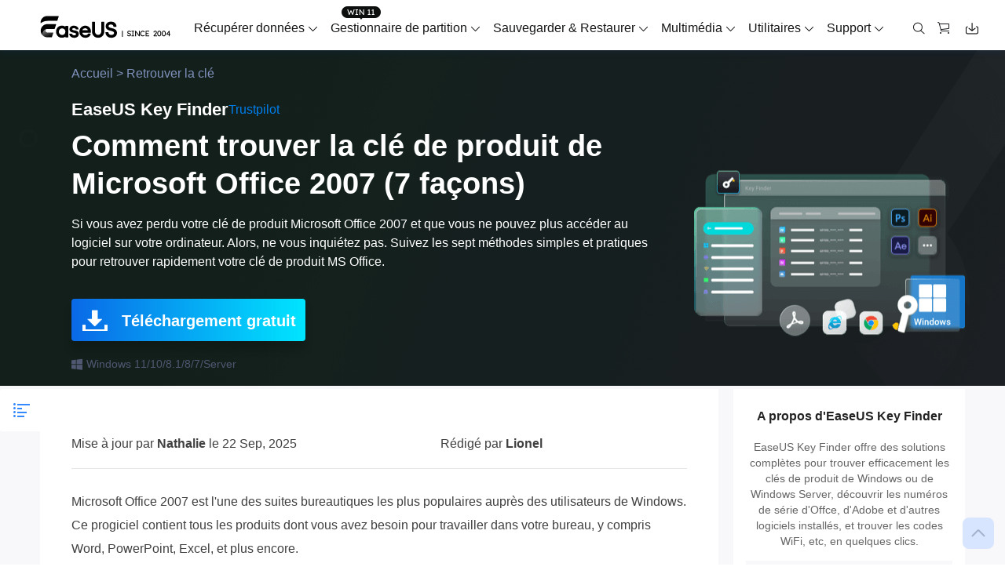

--- FILE ---
content_type: text/html; charset=utf-8
request_url: https://www.easeus.fr/retrouver-cle/trouver-cle-microsoft-office.html
body_size: 21589
content:
<!DOCTYPE html>
<html lang="fr">
    <head>
        <meta content="initial-scale=1.0,user-scalable=no,maximum-scale=1,width=device-width" name="viewport" />
        <meta content="telephone=no" name="format-detection" />
        <meta content="black" name="apple-mobile-web-app-status-bar-style" />
        <meta content="yes" name="apple-mobile-web-app-capable" />
        <meta http-equiv="Content-Type" content="text/html; charset=utf-8" />
        <meta name="robots" content="index,follow,all" />
        <link type="text/css" rel="stylesheet" href="/default2/css/base.css" />
        <link type="text/css" rel="stylesheet" href="/default2/2019/css/article/article.css" />
        <script type="text/javascript" language="javascript" src="/default/js/jquery.js" data-cfasync="false"></script>
        <script type="d640e678554e9f3c4d658dcc-text/javascript" language="javascript" src="/default/js/globle.js"></script>
        <link rel="shortcut icon" href="/images/fav.ico" mce_href="/images/fav.ico" type="image/x-icon">

        <title>Comment trouver la clé de produit de Microsoft Office 2007 (7 façons) - EaseUS</title>
        <meta name="keywords" content="récupérer clé office 2007, retrouver clé office 2007, récupérer licence office 2007" />
        <meta name="description" content="Si vous avez perdu votre clé de produit Microsoft Office 2007 et que vous ne pouvez plus accéder au logiciel sur votre ordinateur. Alors, ne vous inquiétez pas. Suivez les sept méthodes simples et pratiques pour retrouver rapidement votre clé de produit MS Office." />
        <meta name="robots" content="max-image-preview:large, max-snippet:-1, max-video-preview:-1" />
        <link rel="canonical" href="https://www.easeus.fr/retrouver-cle/trouver-cle-microsoft-office.html" />
       <meta property="og:description" content="Si vous avez perdu votre clé de produit Microsoft Office 2007 et que vous ne pouvez plus accéder au logiciel sur votre ordinateur. Alors, ne vous inquiétez pas. Suivez les sept méthodes simples et pratiques pour retrouver rapidement votre clé de produit MS Office."/>
       <meta property="og:locale" content="fr_FR"/>
       <meta property="og:type" content="article"/>
       <meta property="og:site_name" content="EaseUS"/>
       <meta property="og:url" content="https://www.easeus.fr/retrouver-cle/trouver-cle-microsoft-office.html" />
       <meta property="twitter:site" content="@easeus_software"/>
       <meta property="twitter:card" content="summary_large_image"/>
       <meta property="twitter:creator" content="@easeus_software"/>
       <meta name="twitter:description" content="Si vous avez perdu votre clé de produit Microsoft Office 2007 et que vous ne pouvez plus accéder au logiciel sur votre ordinateur. Alors, ne vous inquiétez pas. Suivez les sept méthodes simples et pratiques pour retrouver rapidement votre clé de produit MS Office." />
       <meta property="article:section" content="Retrouver la clé"/>
       <meta property="article:published_time" content="2025-09-22 16:11:09"/>
       <meta property="article:modified_time" content="2025-09-22 16:11:09"/>
       <meta property="article:updated_time" content="2025-09-22 16:11:09"/>
       <meta property="og:title" content="Comment trouver la clé de produit de Microsoft Office 2007 (7 façons)" />
       <meta name="twitter:title" content="Comment trouver la clé de produit de Microsoft Office 2007 (7 façons)" />
       <meta property="og:image" content="https://www.easeus.fr/images/en/screenshot/todo-pctrans/office2007-sticker.jpg" />
       <meta property="og:secure_url" content="https://www.easeus.fr/images/en/screenshot/todo-pctrans/office2007-sticker.jpg" />
       <meta property="twitter:image" content="https://www.easeus.fr/images/en/screenshot/todo-pctrans/office2007-sticker.jpg" />
        <link rel="alternate" href="https://www.easeus.com/key-finder/find-microsoft-office-2007-product-key.html" hreflang="en"/>
        <link rel="alternate" href="https://www.easeus.fr/retrouver-cle/trouver-cle-microsoft-office.html" hreflang="fr"/>
        <script type="application/ld+json">
                {
                "@context": "https://schema.org",
                "@type": "Article",
                "mainEntityOfPage": {
                "@type": "WebPage",
                "@id": "https://www.easeus.fr/retrouver-cle/trouver-cle-microsoft-office.html"
                },
                "headline": "Comment trouver la clé de produit de Microsoft Office 2007 (7 façons) - EaseUS",
                "image": [
                "https://www.easeus.fr/images/en/screenshot/todo-pctrans/office2007-sticker.jpg"
                ],
                "datePublished": "Jan 19, 2022",
                "dateModified": "Sep 22, 2025",
                "author": [
{
                                "@type": "Person",
                                "name": "Nathalie",
                                "url": "https://www.easeus.fr/auteur/nathalie.html"
                     },
{
                                "@type": "Person",
                                "name": "Lionel",
                                "url": "https://www.easeus.fr/auteur/lionel.html"
                     }],
                "publisher": {
                "@type": "Organization",
                "name": "EaseUS",
                "logo": {
                "@type": "ImageObject",
                "url":"https://www.easeus.fr/images_2016/easeus-logo-s.png"
                }
                },
                "description": "Si vous avez perdu votre clé de produit Microsoft Office 2007 et que vous ne pouvez plus accéder au logiciel sur votre ordinateur. Alors, ne vous inquiétez pas. Suivez les sept méthodes simples et pratiques pour retrouver rapidement votre clé de produit MS Office."
               }
       </script>
        <script type="application/ld+json">
                {
                "@context": "https://schema.org",
                "@type": "BreadcrumbList",
                "itemListElement":[{
			"@type": "ListItem",
			"position":1,
			"name":"EaseUS",
			"item":"https://www.easeus.fr"
                },{
			"@type": "ListItem",
			"position":2,
			"name":"Retrouver la clé",
			"item":"https://www.easeus.fr/retrouver-cle/"
                },{
			"@type": "ListItem",
			"position":3,
			"name":"Comment trouver la clé de produit de Microsoft Office 2007 (7 façons)"
                }]
                }
       </script>
           <script type="application/ld+json">
                   {
  "@context": "https://schema.org",
  "@type": "VideoObject",
  "name": "4 méthodes pour retrouver la clé de produit de Microsoft Office (Microsoft Office 2007~2019)",
  "description": "🔗Lien de téléchargement de l'outil de recherche de clé de produit - EaseUS Key Finder https://bit.ly/3ujuvWj Où se trouve la clé produit Microsoft Office ? Comment récupérer la licence Microsoft Office ? Cette vidéo offre 4 méthodes pour retrouver la clé de produit Microsoft Office (Microsoft Office 2007~2019). Découvrez les différentes méthodes pour retrouver la clé de produit Office avec toutes les versions.📌Timestamp 01:00 1. Utiliser EaseUS Key Finder (Recommandé) 02:07 2. Ouvrir ProduKey pour obtenir la clé de produit Office 02:50 3. Exécuter CMD pour retrouver la clé d'activation de MS Office 03:30 4. Utiliser votre compte Microsoft Guide étape par étape pour récupérer la licence Microsoft Office : https://bit.ly/3W2wcDx",
  "thumbnailUrl": [
    "https://img.youtube.com/vi/WhKitFO-Vx0/maxresdefault.jpg",
    "https://img.youtube.com/vi/WhKitFO-Vx0/hqdefault.jpg"
  ],
  "uploadDate": "2022-12-03T22:00:00+08:00",
  "duration": "PT4M05S",
  "contentUrl": "https://youtu.be/WhKitFO-Vx0",
  "embedUrl": "https://www.youtube.com/embed/WhKitFO-Vx0"
}
                   </script>
     </head>
 <body>
    <!--header start--><div class="header_2024">
  <div class="wrap">
    <div class="logo_out">
      <a href="/" class="logo" data-event_label="Public_TopNavigation" data-category="OtherButtonClick" data-event="Logo">&nbsp;</a>
      <div class="close_box">
        <div class="close">
          <div>&nbsp;</div>
          <div>&nbsp;</div>
          <div>&nbsp;</div>
        </div>
      </div>
    </div>
    <div class="nav_box">
      <ul class="nav">
        <li> <a class="nav_a" href="/logiciel-recuperation-donnees/" data-event="Public_TopNavigation" data-event_label="Win_Data_Recovery">Récupérer données</a>
          <div class="pro_content">
            <div class="box_all">
              <div class="list_box">
                <div class="arrow">&nbsp;</div>
                <div class="list"> <a class="li arr" href="/logiciel-recuperation-donnees/data-recovery-wizard-family.html" data-event="Public_TopNavigation" data-event_label="drw_trial_win">
                  <div class="icon drw1">&nbsp;</div>
                  <div class="word">
                    <div class="t">Data Recovery Wizard</div>
                    <div class="d">Récupérer données sur PC</div>
                  </div>
                </a> <a class="li arr" href="/logiciel-recuperation-donnees/mac-data-recovery-wizard-family.html" data-event="Public_TopNavigation" data-event_label="drw_trial_mac">
                  <div class="icon macdrw">&nbsp;</div>
                  <div class="word">
                    <div class="t">Data Recovery wizard for Mac</div>
                    <div class="d">Récupérer données sur Mac</div>
                  </div>
                </a> <a class="li arr" href="/logiciel-recuperation-donnees/?page=iphone" data-event="Public_TopNavigation" data-event_label="mobisaver_ios_trial">
                  <div class="icon drw2">&nbsp;</div>
                  <div class="word">
                    <div class="t">MobiSaver (iOS &amp; Android)</div>
                    <div class="d">Récupérer données sur Téléphone</div>
                  </div>
                </a> <a class="li" href="/logiciel-recuperation-donnees/partition-recovery.html" data-event="Public_TopNavigation" data-event_label="epr_trial_win">
                  <div class="icon drw4">&nbsp;</div>
                  <div class="word">
                    <div class="t">Partition Recovery</div>
                    <div class="d">Récupérer partition supprimée</div>
                  </div>
                </a> <a class="li arr" href="/outils-de-reparation/" data-event="Public_TopNavigation" data-event_label="fixo_trial_win">
                  <div class="icon repaire">&nbsp;</div>
                  <div class="word">
                    <div class="t">Fixo <span class="new_word">Alimenté par l'IA</span> </div>
                    <div class="d">Réparer les vidéos, photos et fichiers</div>
                  </div>
                </a>
                  <p class="title">Autres produits de récupération</p>
                  <a class="li " href="/logiciel-recuperation-donnees/data-recovery-service.html" data-event="Public_TopNavigation" data-event_label="drw_datarecovery_service">
                    <div class="icon manual">&nbsp;</div>
                    <div class="word">
                      <div class="t">Data Recovery Services</div>
                      <div class="d">Services experts de récupération de données</div>
                    </div>
                  </a> <a class="li" href="/logiciel-recuperation-donnees/exchange-recovery.html" data-event="Public_TopNavigation" data-event_label="drw_exchange_trial_win">
                    <div class="icon drw3">&nbsp;</div>
                    <div class="word">
                      <div class="t">Exchange Recovery</div>
                      <div class="d">Restaurer&amp;réparer le fichier EDB</div>
                    </div>
                  </a> <a class="li" href="https://www.easeus.com/emailrecoverywizard/" rel="nofollow" data-event="Public_TopNavigation" data-event_label="drw_emailrecovery_trial_win">
                    <div class="icon drw5">&nbsp;</div>
                    <div class="word">
                      <div class="t">Email Recovery</div>
                      <div class="d">Récupérer des e-mails Outlook</div>
                    </div>
                  </a> <a class="li" href="/logiciel-recuperation-donnees/ms-sql-recovery.html" data-event="Public_TopNavigation" data-event_label="drw_sql_trial_win">
                    <div class="icon drw6">&nbsp;</div>
                    <div class="word">
                      <div class="t">MS SQL Recovery</div>
                      <div class="d">Récupérer la base de données MS SQL</div>
                    </div>
                  </a> </div>

              </div>
              <div class="side_box">
                <dl>
					<dt>Pour Windows</dt>
                  <dd><a href="/logiciel-recuperation-donnees/data-recovery-wizard-free.html" data-event="Public_TopNavigation" data-event_label="learn_more_drwfree">Data Recovery Free</a></dd>
                  <dd><a href="/logiciel-recuperation-donnees/data-recovery-wizard.html" data-event="Public_TopNavigation" data-event_label="learn_more_drwpro">Data Recovery Pro</a></dd>
                  <dd><a href="/logiciel-recuperation-donnees/data-recovery-wizard-technician.html" data-event="Public_TopNavigation" data-event_label="learn_more_drwtech">Data Recovery Technician</a></dd>
                </dl>
				  <dl>
                                <dt>Tutoriel populaire</dt>
                                <dd><a href="/logiciel-recuperation-donnees/logiciel-de-recuperation-de-carte-memoire.html" data-event="Public_TopNavigation" data-event_label="article-carte-sd">Comment récupérer une carte SD</a></dd>
                                <dd><a href="/logiciel-recuperation-donnees/logiciel-de-recuperation-de-disque-dur.html" data-event="Public_TopNavigation" data-event_label="article-disque-dur">Comment récupérer un disque dur</a></dd>
					  <dd><a href="/logiciel-recuperation-donnees/logiciel-de-recuperation-de-donnees-usb.html" data-event="Public_TopNavigation" data-event_label="article-usb">Comment récupérer une clé USB</a></dd>
                               
                            </dl>
              </div>
              <div class="side_box">
                <dl>
					 <dt>Pour Mac</dt>
                  <dd><a href="/logiciel-recuperation-donnees/mac-data-recovery-wizard-free.html" data-event="Public_TopNavigation" data-event_label="learn_more_macdrwfree">Data Recovery Free</a></dd>
                  <dd><a href="/logiciel-recuperation-donnees/mac-data-recovery-wizard.html" data-even="Public_TopNavigation" data-eventt_label="learn_more_macdrwpro">Data Recovery Pro</a></dd>
                  <dd><a href="/logiciel-recuperation-donnees/mac-data-recovery-wizard-technician.html" data-event="Public_TopNavigation" data-event_label="learn_more_macdrwtech">Data Recovery Technician</a></dd>
                </dl>
              </div>
              <div class="side_box">
                <dl>
                  <dt>Pour iOS</dt>
                  <dd><a href="/logiciel-recuperation-donnees/logiciel-recuperation-de-donnees-iphone-gratuit.html" data-event="Public_TopNavigation" data-event_label="learn_more_msfree">Récupération de Données Gratuite</a></dd>
                  <dd><a href="/logiciel-recuperation-donnees/logiciel-recuperation-de-donnees-iphone.html" data-event="Public_TopNavigation" data-event_label="learn_more_mspro">Récupération de Données Pro</a></dd>
                </dl>
                <dl>
                  <dt>Pour Android</dt>
                  <dd><a href="/logiciel-recuperation-donnees/logiciel-de-recuperation-de-donnees-android-gratuit.html" data-event="Public_TopNavigation" data-event_label="learn_more_msafree">Récupération De Données Gratuite</a></dd>
                  <dd><a href="/logiciel-recuperation-donnees/logiciel-de-recuperation-de-donnees-android.html" data-event="Public_TopNavigation" data-event_label="learn_more_msapro">Récupération De Données Pro</a></dd>
                  <dd><a href="/logiciel-recuperation-donnees/android-app-version.html" data-event="Public_TopNavigation" data-event_label="learn_more_msaapp">App Récupération De Données</a></dd>
                </dl>
              </div>
              <div class="side_box">
                <dl>
                  <dt>Bureau</dt>
                  <dd><a href="/outils-de-reparation/reparer-video.html" data-event="Public_TopNavigation" data-event_label="learn_more_videorepair">Réparer vidéo</a></dd>
                  <dd><a href="/outils-de-reparation/reparer-photo.html" data-event="Public_TopNavigation" data-event_label="learn_more_photorepair">Réparer photo</a></dd>
                  <dd><a href="/outils-de-reparation/reparer-document.html" data-event="Public_TopNavigation" data-event_label="learn_more_documentrepair">Réparer fichier</a></dd>
                </dl>
                <dl>
                  <dt>En ligne</dt>
                  <dd><a href="https://repair.easeus.com/fr/" data-event="Public_TopNavigation" data-event_label="learn_more_online_videorepair">Réparation de vidéos en ligne</a></dd>
                  <dd><a href="https://repair.easeus.com/fr/reparer-photo-en-ligne.html" data-event="Public_TopNavigation" data-event_label="learn_more_online_photorepair">Réparation de photos en ligne</a></dd>
                  <dd><a href="https://repair.easeus.com/fr/reparer-document-en-ligne.html" data-event="Public_TopNavigation" data-event_label="learn_more_online_documentrepair">Réparation de fichiers en ligne</a></dd>
                </dl>
              </div>
            </div>
          </div>
        </li>
        <li>
          <div class="header_win_11">&nbsp;</div>
          <a class="nav_a" href="/partition-manager/" data-event="Public_TopNavigation" data-event_label="Partition_Manager">Gestionnaire de partition</a>
          <div class="pro_content">
            <div class="box_all">
              <div class="list_box">
                <div class="arrow">&nbsp;</div>
                <div class="list"> <a class="li arr" href="/partition-manager/" data-event="Public_TopNavigation" data-event_label="epm_trial_win">
                  <div class="icon epm1">&nbsp;</div>
                  <div class="word">
                    <div class="t">Partition Master for Windows</div>
                    <div class="d">Gestion des disques sous Windows</div>
                  </div>
                </a> <a class="li" href="/partition-manager/disk-partition-manager-for-mac.html" data-event_label="Public_TopNavigation" data-event="epm_mac_trial" data-download_page="false">
                  <div class="icon epm1">&nbsp;</div>
                  <div class="word">
                    <div class="t">Partition Master for Mac</div>
                    <div class="d">Utilitaire de disque sur Mac</div>
                  </div>
                </a>  <a class="li" href="/disk-copy/home-edition/" data-event="Public_TopNavigation" data-event_label="dc_trial_win">
                  <div class="icon tb5">&nbsp;</div>
                  <div class="word">
                    <div class="t">Disk Copy</div>
                    <div class="d">Utilitaire de clonage de disque dur</div>
                  </div>
                </a>
                  <a class="li" href="https://www.easeus.com/partition-manager/windows-boot-rescuer.html" data-event="Public_TopNavigation" data-event_label="epm_rescue_trial" data-download_page="false">
                  <div class="icon epm3">&nbsp;</div>
                  <div class="word">
                    <div class="t">WinRescuer</div>
                    <div class="d">Outil de réparation de démarrage Windows</div>
                  </div>
                </a></div>
              </div>
              <div class="side_box">
                <dl>
                  <dd><a href="/partition-manager/partition-master-free.html" data-event="Public_TopNavigation" data-event_label="learn_more_epmfree">Partition Master Free</a></dd>
                  <dd><a href="/partition-manager/partition-master.html" data-event="Public_TopNavigation" data-event_label="learn_more_epmpro">Partition Master Pro</a></dd>
                  <dd><a href="/partition-manager/epm-entreprise.html" data-event="Public_TopNavigation" data-event_label="epm_enterprise_trial_win">Partition Master Enterprise</a></dd>
<dd><a href="/partition-manager/partition-master-comparaison.html" data-event_label="Public_TopNavigation" data-event="epm_trial_win" rel="nofollow">Comparaison des éditions</a></dd>
					<dl>
                                <dt>Tutoriel populaire</dt>
                                <dd><a href="/partition-manager/partitionner-disque-dur.html" data-event_label="article-partitionner-disque">Comment partitionner un disque dur </a></dd>
                                <dd><a href="/partition-manager/logiciel-clonage-disque-dur-gratuit.html" data-event="Public_TopNavigation" data-event_label="article-cloner-disque">Comment cloner un disque gratuitement</a></dd>
                              
                            </dl>
                </dl>
              </div>
            </div>
          </div>
        </li>
        <li> <a class="nav_a" href="/logiciel-de-sauvegarde/" data-event="Public_TopNavigation" data-event_label="Backup_Software">Sauvegarder &amp; Restaurer</a>
          <div class="pro_content">
            <div class="box_all">
              <div class="list_box">
                <div class="arrow">&nbsp;</div>
                <div class="list"> <a class="li arr" href="/logiciel-de-sauvegarde/" data-event="Public_TopNavigation" data-event_label="tb_home_trial_win">
                  <div class="icon tb1">&nbsp;</div>
                  <div class="word">
                    <div class="t">Todo Backup Pour famille</div>
                    <div class="d">Solutions de sauvegarde personnelles</div>
                  </div>
                </a> <a class="li" href="/logiciel-de-sauvegarde/todo-backup-entreprise.html" data-event="Public_TopNavigation" data-event_label="tb_enterprise_trial_win">
                  <div class="icon tb2">&nbsp;</div>
                  <div class="word">
                    <div class="t">Todo Backup Pour entreprise</div>
                    <div class="d">Solutions de sauvegarde de postes de travail &amp; serveurs</div>
                  </div>
                </a> <a class="li" href="/logiciel-de-sauvegarde/todo-backup-technician.html" data-event="Public_TopNavigation" data-event_label="tb_tech_trial_win">
                  <div class="icon tb7">&nbsp;</div>
                  <div class="word">
                    <div class="t">Todo Backup Technician</div>
                    <div class="d">Solutions de sauvegarde d'entreprise</div>
                   </div>
                </a> <a class="li" href="/logiciel-de-sauvegarde/todo-backup-comparaison.html" rel="nofollow" data-event_label="Public_TopNavigation" data-event="tb_comparison_trial_win">
                  <div class="icon tb9">&nbsp;</div>
                  <div class="word">
                    <div class="t">Comparaison des éditions</div>
                    <div class="d">Comparaison des versions de Todo Backup</div>
                  </div>
                </a>
                  <p class="title">Solutions centralisées</p>
                  <a class="li" href="/logiciel-de-sauvegarde/backup-center.html" data-event="Public_TopNavigation" data-event_label="tb_ebc_trial_win">
                    <div class="icon tb3">&nbsp;</div>
                    <div class="word">
                      <div class="t">Gestion centrale</div>
                      <div class="d">Stratégie de sauvegarde centralisée</div>
                    </div>
                  </a> <a class="li" href="/logiciel-de-sauvegarde/deploy-manager.html" data-event="Public_TopNavigation" data-event_label="tb_edm_trial_win">
                    <div class="icon tb4">&nbsp;</div>
                    <div class="word">
                      <div class="t">Déploiement du système</div>
                      <div class="d">Déploiement intelligent de Windows</div>
                    </div>
                  </a>
                  <p class="title">MSPs Service</p>
                  <a class="li" href="https://www.easeus.com/backup-software/rebrand-service.html" rel="nofollow" data-event="Public_TopNavigation" data-event_label="tb_msp_service">
                    <div class="icon tb8">&nbsp;</div>
                    <div class="word">
                      <div class="t">MSP Service</div>
                      <div class="d">Service de marque blanche EaseUS Todo Backup</div>
                    </div>
                  </a> </div>
              </div>
              <div class="side_box">
                <dl>
                  <dd><a href="/logiciel-de-sauvegarde/todo-backup-free.html" data-event="Public_TopNavigation" data-event_label="learn_more_tbfree">Todo Backup Free</a></dd>
                  <dd><a href="/logiciel-de-sauvegarde/todo-backup-home.html" data-event="Public_TopNavigation" data-event_label="learn_more_tbhome">Todo Backup Home</a></dd>
                  <dd><a href="/logiciel-de-sauvegarde/todo-backup-mac.html" data-event="Public_TopNavigation" data-event_label="learn_more_tbmac">Todo Backup for Mac</a></dd>
                </dl>
              </div>
            </div>
          </div>
        </li>
        <li> <span class="nav_a">Multimédia</span>
          <div class="pro_content">
            <div class="box_all">
              <div class="list_box">
                <div class="arrow">&nbsp;</div>
                <div class="list">
                  <p class="title">Capture d'écran</p>
                  <a class="li arr" href="/enregistreur-ecran/recexperts.html" data-event="Public_TopNavigation" data-event_label="ere_win">
                    <div class="icon mult4">&nbsp;</div>
                    <div class="word">
                      <div class="t">RecExperts</div>
                      <div class="d">Enregistrer vidéo/audio/webcam </div>
                    </div>
                
                </a> <a class="li" href="/enregistreur-ecran/enregistreur-ecran-en-ligne-gratuit.html" data-event="Public_TopNavigation" data-event_label="online_screen_recorder">
                  <div class="new">&nbsp;</div>
                  <div class="icon online_re">&nbsp;</div>
                  <div class="word">
                    <div class="t">Enregistreur d'écran EN LIGNE</div>
                    <div class="d">Enregistrer l'écran en ligne gratuitement</div>
                  </div>
                </a>
                  <p class="title">Outils vidéo &amp; audio </p>
                  <a class="li" href="/multimedia/video-editor.html" data-event="Public_TopNavigation" data-event_label="video_editor">
                    <div class="icon mult1">&nbsp;</div>
                    <div class="word">
                      <div class="t">Video Editor</div>
                      <div class="d">Logiciel de montage vidéo facile</div>
                    </div>
                  </a> <a class="li arr" href="/video-downloader/" data-event="Public_TopNavigation" data-event_label="video_downloader">
                  <div class="new">&nbsp;</div>
                  <div class="icon mult2">&nbsp;</div>
                  <div class="word">
                    <div class="t">Video Downloader</div>
                    <div class="d">Télécharger des vidéos/audios en ligne</div>
                  </div>
                </a><a class="li" href="https://multimedia.easeus.com/fr/changeur-voix/" data-event="Public_TopNavigation" data-event_label="voicewave">
                    <div class="new">&nbsp;</div>
                    <div class="icon voice_changer">&nbsp;</div>
                    <div class="word">
                      <div class="t">EaseUS VoiceWave</div>
                      <div class="d">Changer de voix en temps réel</div>
                    </div>
                  </a><!--<a class="li" href="https://multimedia.easeus.com/videokit/" data-event="Public_TopNavigation" data-event_label="videokit">
                  <div class="new">&nbsp;</div>
                  <div class="icon mult_all">&nbsp;</div>
                  <div class="word">
                    <div class="t">VideoKit</div>
                    <div class="d">All-in-One video toolkit</div>
                  </div>
                </a>-->

                  <p class="title">Outils d'IA</p>
                   <a class="li" href="https://vocalremover.easeus.com/fr/" data-event="Public_TopNavigation" data-event_label="vocalremover">
                  <div class="icon voice_remover">&nbsp;</div>
                  <div class="word">
                    <div class="t">Vocal Remover (Online)</div>
                    <div class="d">Supprimer les voix en ligne gratuitement</div>
                  </div>
                </a><!--<a class="li" href="https://www.aiease.ai" data-event="Public_TopNavigation" data-event_label="ai_photo">
					<div class="new">&nbsp;</div>
                  <div class="icon ai1">&nbsp;</div>
                  <div class="word">
                    <div class="t">AI Photo Editing</div>
                    <div class="d">Edit Photos with AI for Free</div>
                  </div>
                </a><a class="li" href="https://www.piclumen.com" data-event="Public_TopNavigation" data-event_label="ai_image">
					<div class="new">&nbsp;</div>
                  <div class="icon ai2">&nbsp;</div>
                  <div class="word">
                    <div class="t">AI Image Generator</div>
                    <div class="d">Create AI Images for Free</div>
                  </div>
                </a> -->  </div>
              </div>
              <div class="side_box">
                <dl>
                  <dd><a href="/enregistreur-ecran/recexperts.html" data-event="Public_TopNavigation" data-event_label="learn_more_ere_win">RecExperts for Windows</a></dd>
                  <dd><a href="/enregistreur-ecran/recexperts-mac.html" data-event="Public_TopNavigation" data-event_label="learn_more_ere_mac">RecExperts for Mac</a></dd>
                </dl>
              </div>
               <div class="side_box">
                <dl>
                  <dt>Version ordinateur</dt>
                  <dd><a href="/video-downloader/" data-event_label="Public_TopNavigation" data-event="learn_more_evd_win">Video Downloader for Windows</a></dd>
                  <dd><a href="/video-downloader/" data-event_label="Public_TopNavigation" data-event="learn_more_evd_mac">Video Downloader for Mac</a></dd>
                </dl>
                <dl>
                  <dt>Version en ligne</dt>
                  <dd><a href="/video-downloader/online-video-downloader.html" data-event_label="Public_TopNavigation" data-event="learn_more_evd_online">Video Downloader Online</a></dd>

                </dl>
              </div>
            </div>
          </div>
        </li>
       <li> <span class="nav_a">Utilitaires</span>
          <div class="pro_content custon utilities">
            <div class="box_all">
              <div class="list_box no2">
                <div class="arrow">&nbsp;</div>
                <div class="title_li"> <span class="li current">Produits de transfert</span> <span class="li">Solutions PDF</span> <span class="li">Utilitaires iPhone</span> <span class="li">Plus de produits</span> </div>
                <div class="list">
                  <div class="title_show">
                    <p class="title">Produits de transfert</p>
                    <a class="li arr" href="/logiciel-transfert-pc/" data-event_label="Public_TopNavigation" data-event="pctrans_trial_win">
                      <div class="icon utilitie1">&nbsp;</div>
                      <div class="word">
                        <div class="t">Todo PCTrans</div>
                        <div class="d">Transférer des données entre PC</div>
                      </div>
                    </a> <a class="li arr" href="/transfert-iphone/" data-event_label="Public_TopNavigation" data-event="mm_trial_win">
                    <div class="icon utilitie2">&nbsp;</div>
                    <div class="word">
                      <div class="t">MobiMover</div>
                      <div class="d">Transférer les données de l'iPhone</div>
                    </div>
                  </a> <a class="li" href="https://mobi.easeus.com/fr/chat-transfer/" data-event_label="Public_TopNavigation" data-event="chattrans">
                    <div class="new">&nbsp;</div>
                    <div class="icon chattrans">&nbsp;</div>
                    <div class="word">
                      <div class="t">ChatTrans</div>
                      <div class="d">Logiciel de transfert WhatsApp facile</div>
                    </div>
                  </a> <a class="li" href="/utilitaires/ostogo.html" data-event_label="Public_TopNavigation" data-event="os2go_trial_win">
                    <div class="icon tb6">&nbsp;</div>
                    <div class="word">
                      <div class="t">OS2Go</div>
                      <div class="d">Créateur de Windows To Go</div>
                    </div>
                  </a> </div>
                  <div class="title_show hidden">
                    <p class="title">Solutions PDF</p>
                    <a class="li" href="/pdf-editor/" data-event_label="Public_TopNavigation" data-event="pdf_editor">
                      <div class="icon utilitie7">&nbsp;</div>
                      <div class="word">
                        <div class="t">PDF Editor</div>
                        <div class="d">Créer, modifier ou convertir un PDF</div>
                      </div>
                    </a>
                    <a class="li" href="/pdf-converter/" rel="nofollow" data-event_label="Public_TopNavigation" data-event="pdf_converter">
                      <div class="new">&nbsp;</div>
                      <div class="icon pdf_c">&nbsp;</div>
                      <div class="word">
                        <div class="t">PDF Converter</div>
                        <div class="d">Convertir des fichiers PDF</div>
                      </div>
                    </a>

                    <a class="li" href="https://www.easemate.ai/fr/chatpdf" rel="nofollow" data-event_label="PDF_Navigation" data-event="chatpdf">
                      <!--                                            <div class="new">&nbsp;</div>-->
                      <div class="icon pdf_ai">&nbsp;</div>
                      <div class="word">
                        <div class="t">ChatPDF</div>
                        <div class="d">Discuter avec des PDF via Free PDF AI</div>
                      </div>
                    </a>

                  </div>
                  <div class="title_show hidden">
                    <p class="title">Utilitaires iOS</p>
                    <a class="li" href="/deverrouiller-iphone/" data-event_label="Public_TopNavigation" data-event="mu">
                      <div class="icon utilitie5">&nbsp;</div>
                      <div class="word">
                        <div class="t">MobiUnlock</div>
                        <div class="d">Déverrouiller le code d'accès de l'iPhone</div>
                      </div>
                    </a> <a class="li" href="https://mobi.easeus.com/fr/changer-localisation/" rel="nofollow" data-event_label="Public_TopNavigation" data-event="mobianygo">
                    <div class="icon utilitie6">&nbsp;</div>
                    <div class="word">
                      <div class="t">MobiAnyGo</div>
                      <div class="d">Changer localisation iPhone</div>
                    </div>
                  </a> <a class="li" href="https://mobi.easeus.com/mobitoolkit/"  rel="nofollow" data-event_label="Public_TopNavigation" data-event="mobixpert">
                    <div class="icon mobitoolkit">&nbsp;</div>
                    <div class="word">
                      <div class="t">MobiXpert</div>
                      <div class="d">Boîte à outils iPhone tout-en-un</div>
                    </div>
                  </a> </div>
                  <div class="title_show hidden">
                    <p class="title">Plus de produits</p>
                     <a class="li" href="/utilitaires/key-finder.html" data-event_label="Public_TopNavigation" data-event="keyfinder_trial_win">
                    <div class="new">&nbsp;</div>
                    <div class="icon utilitie14">&nbsp;</div>
                    <div class="word">
                      <div class="t">Key Finder</div>
                      <div class="d">Trouver les clés de produit</div>
                    </div>
          
                  </a> <a class="li" href="/utilitaires/ntfs-for-mac.html" data-event_label="Public_TopNavigation" data-event="ntfs_mac">
                    <div class="icon utilitie8">&nbsp;</div>
                    <div class="word">
                      <div class="t">NTFS For Mac</div>
                      <div class="d">Graveur de lecteur NTFS intelligent</div>
                    </div>
                </a> <a class="li" href="/utilitaires/bitwiper.html" data-event_label="Public_TopNavigation" data-event="bitwiper">
                    <div class="new">&nbsp;</div>
                    <div class="icon utilitie15">&nbsp;</div>
                    <div class="word">
                      <div class="t">BitWiper</div>
                      <div class="d">Effacer les données sensibles</div>
                    </div>
                  </a>
                    <a class="li" href="/dupfiles-cleaner/" rel="nofollow" data-event_label="Public_TopNavigation" data-event="dupfiles_cleaner">
                      <div class="icon utilitie16">&nbsp;</div>
                      <div class="word">
                        <div class="t">DupFiles Cleaner</div>
                        <div class="d">Trouver &amp; Supprimer les fichiers en double</div>
                      </div>
                    </a>
                    <a class="li" href="/file-lock/" rel="nofollow" data-event_label="Public_TopNavigation" data-event="lockymyfile">
                      <div class="icon utilitie9">&nbsp;</div>
                      <div class="word">

                        <div class="t">LockMyFile</div>
                        <div class="d">Protéger les fichiers par mot de passe</div>
                      </div>
                  
				
                    </a> <a class="li" href="/utilitaires-systeme/mac.html" rel="nofollow" data-event_label="Public_TopNavigation" data-event="cleangenius_free_win">
                    <div class="icon utilitie10">&nbsp;</div>
                    <div class="word">
                      <div class="t">CleanGenius for Mac</div>
                      <div class="d">Optimisation du système</div>
                    </div>
                  </a>
                  </div>
                </div>
              </div>
              <div class="side_box">
                <dl>
                  <dd><a href="/logiciel-transfert-pc/pctrans-free.html" data-event_label="Public_TopNavigation" data-event="elearn_more_pctfree"><span class="s_hide">Todo PCTrans </span>Free</a></dd>
                  <dd><a href="/logiciel-transfert-pc/pctrans.html" data-event_label="Public_TopNavigation" data-event="elearn_more_pctpro"><span class="s_hide">Todo PCTrans </span>Pro</a></dd>
                  <dd><a href="/logiciel-transfert-pc/pctrans-technician.html" data-event_label="Public_TopNavigation" data-event="elearn_more_pcttech"><span class="s_hide">Todo PCTrans </span>Technician</a></dd>
                  <dd><a href="/logiciel-transfert-pc/comparaison.html" data-event_label="Public_TopNavigation" data-event="elearn_more_pctcomparison"><span class="s_auto">Comparaison des éditions</span></a></dd>
                </dl>
              </div>
              <div class="side_box">
                <dl>
                  <dd><a href="/transfert-iphone/mobimover-free.html" data-event_label="Public_TopNavigation" data-event="elearn_more_mmfree"><span class="s_hide">Transfert Données iPhone</span> Gratuite</a></dd>
                  <dd><a href="/transfert-iphone/mobimover.html" data-event_label="Public_TopNavigation" data-event="elearn_more_mmpro"><span class="s_hide">Transfert Données iPhone</span> Pro</a></dd>
                </dl>
              </div>
            </div>
          </div>
        </li>
        <li>
         <span class="nav_a">Support</span>
          <div class="pro_content">
            <div class="box_all">
              <div class="list_box">
                <div class="arrow">&nbsp;</div>
                <div class="list">
                  <a class="li" href="/support.html" rel="nofollow" data-event_label="Public_TopNavigation" data-event="elearn_more_support_center">
                    <div class="icon support2">&nbsp;</div>
                    <div class="word">
                      <div class="t">Centre d'assistance</div>
                      <div class="d">Guides, Licence, Contact</div>
                    </div>
                  </a>
                  <a class="li" href="/telechargement/" data-event_label="Public_TopNavigation" data-event="elearn_more_download">
                    <div class="icon support3">&nbsp;</div>
                    <div class="word">
                      <div class="t">Télécharger</div>
                      <div class="d">Télécharger le programme</div>
                    </div>
                  </a>
                  <a class="li" href="/support/contact.html" rel="nofollow" data-event_label="Public_TopNavigation" data-event="elearn_more_chat support">
                    <div class="icon support1">&nbsp;</div>
                    <div class="word">
                      <div class="t">Assistance par chat</div>
                      <div class="d">Discuter avec un technicien</div>
                    </div>
                  </a>
                  <span class="li livechat_window_pop_3" href="https://www.easeus.com/easeus-customer-service-privacy-statement.html" rel="nofollow" data-event_label="Public_TopNavigation" data-event="elearn_more_pre_sales_inquiry">
                      <div class="icon support4">&nbsp;</div>
                      <div class="word">
                          <div class="t">Demande de prévente</div>
                          <div class="d">Discuter avec un représentant commercial</div>
                      </div>
                  </span>
                  <a class="li" href="https://www.easeus.com/support/remote-assistance-new.html" rel="nofollow">
                    <div class="icon support5">&nbsp;</div>
                    <div class="word">
                      <div class="t">Service Premium</div>
                      <div class="d">Résoudre rapidement et plus</div>
                    </div>
                  </a>
                </div>
              </div>
            </div>
          </div>
        </li>
      </ul>
      <div class="search_box">
        <a class="icons search" href="/rechercher.html" rel="nofollow" data-event="Public_TopNavigation" data-event_label="Search">&nbsp;</a>
        <a class="icons buy" href="/boutique/" rel="nofollow" data-event="Public_TopNavigation" data-event_label="learn_more_store">&nbsp;</a>
       <a class="icons down" href="/telechargement/"> </a>
        <span>
          <!--<svg width="6px" height="6px" viewBox="0 0 6 6" version="1.1" xmlns="http://www.w3.org/2000/svg" xmlns:xlink="http://www.w3.org/1999/xlink">
              <g stroke="none" stroke-width="1" fill="none" fill-rule="evenodd">
                  <g>
                      <rect class="svg_color" x="4" y="0" width="2" height="2" rx="1"></rect>
                      <rect class="svg_color" x="0" y="4" width="2" height="2" rx="16"></rect>
                      <path d="M0.433535314,0.605303338 L5.41112179,5.60530334 L0.433535314,0.605303338 Z" class="svg_color" stroke-linecap="round" stroke-linejoin="round"></path>
                  </g>
              </g>
          </svg>-->
        </span>

        <div class="account_center_box pc"></div>
        <div class="account_center_box mobi"></div>
      </div>
    </div>
  </div>
</div>
<script type="d640e678554e9f3c4d658dcc-text/javascript">
  (function(){
    window.ispc_fun=window.ispc_fun || function(){}
    var nav=$('.header_2024 .nav_box');
    var close=$('.header_2024 .close_box');
    var header_2024=$('.header_2024');
    var body=$('body');
    var header_ispc=ispc_fun(1250);
    $(window).resize(function(){
      header_ispc=ispc_fun(1250);
      if(header_ispc){
        nav.removeAttr('style');
        close.removeClass('current');
      }
    })
    //
    $('.header_2024 .nav > li').mouseenter(function(){
      if(header_ispc){
        var width=$(this).find('.list_box:eq(0)').width()/2-12;
        $(this).addClass('current').find('.pro_content:not(.custon)').css({marginLeft:'-'+width+'px'});
        $('.header_2024 .li.arr.in').removeClass('in').parent().find('.side_box').remove();
      }
    }).mouseleave(function(){
      if(header_ispc){
        $(this).removeClass('current');
        //重置背景的位置
        var list=$(this).find('.list_box .list');
        if(list.children().eq(0).hasClass('title')){
          list.find('.bg_arr').css({top:'24px'});
        }else{
          list.find('.bg_arr').css({top:'0px'});
        }
        //
        $(this).find('.side_box').removeClass('current');
        $(this).find('.box_all').removeClass('current in');
        $(this).find('.pro_content:not(.custon)').removeAttr('style');
        //
        $('.header_2024 .box_all').each(function(){
          $(this).find('.title_li .li').removeClass('current').eq(0).addClass('current');
          $(this).find('.bg_arr_title').removeAttr('style');
          $(this).find('.title_show').addClass('hidden').eq(0).removeClass('hidden');
        })
      }
    })
    $('.header_2024 .box1 .list_box li').each(function(){
      $(this).find('.list').each(function(){
        var list=$(this);
        $(this).append('<div class="bg_arr"></div>');
        var bg_arr=$(this).find('.bg_arr');
        $(this).find('.li').each(function(i){
          $(this).mouseenter(function(){
            if(header_ispc){
              var top=$(this).offset().top-list.offset().top;
              bg_arr.css({top:top});
            }
          })
        })
      })
      $(this).mouseenter(function(){
        if(header_ispc){
          $(this).addClass('current');
        }
      }).mouseleave(function(){
        if(header_ispc){
          $(this).removeClass('current');
        }
      })
    })
    $('.header_2024 .box_all').each(function(){
      var that=this;
      var side_box=$(this).find('.side_box');
      var list=$(this).find('.list_box .list');
      if(list.children().eq(0).hasClass('title')){
        list.append('<div class="bg_arr" style="top:24px"></div>');
      }else{
        list.append('<div class="bg_arr"></div>');
      }
      var bg_arr=list.find('.bg_arr');
      list.find('.li').each(function(i){
        $(this).mouseenter(function(){
          if(header_ispc){
            $(that).addClass('current');
            if($(this).hasClass('arr')){
              if(!$(that).hasClass('in')){
                setTimeout(function(){
                  $(that).addClass('in');
                },300)
              }
            }else{
              $(that).removeClass('in');
              //sx add
              side_box.removeClass('current');
            }
            //bg_arr移动
            var top=$(this).offset().top-list.offset().top;
            bg_arr.css({top:top});
            //end
          }
        })
      })
      list.find('.li.arr').each(function(i){
        $(this).mouseenter(function(){
          if(header_ispc){
            side_box.removeClass('current');
            side_box.eq(i).addClass('current');
          }
        })
      })
      var title_li=$(this).find('.list_box .title_li');
      if(title_li.length>0){
        $(title_li).append('<div class="bg_arr_title"></div>');
        var bg_arr_title=$('.header_2024 .bg_arr_title');
        var title_show=list.find('.title_show');
        title_li.find('.li').each(function(i){
          $(this).mouseenter(function(){
            if(header_ispc){
              $(this).addClass('current').siblings('.li').removeClass('current');
              title_show.eq(i).removeClass('hidden').siblings('.title_show').addClass('hidden');
              side_box.removeClass('current');
              $(that).removeClass('in current');
              //bg_arr_title移动
              var top=$(this).offset().top-title_li.offset().top;
              bg_arr_title.css({top:top});
              //end
            }
          })
        })
      }
    })
    $('.header_2024 .nav_a').click(function(){
      if(!header_ispc){
        var parent=$(this).parent();
        var pro_content=$(this).next('.pro_content');
        if(parent.hasClass('wap_current')){
          parent.removeClass('wap_current');
          pro_content.hide();
        }else{
          parent.addClass('wap_current');
          pro_content.show()
        }
        parent.siblings().removeClass('wap_current').find('.pro_content').hide()
        return false;
      }
    })
    $('.header_2024 .box_all').each(function(){
      var that=this;
      var side_box=$(that).find('.side_box').clone();
      $(this).find('.li.arr').each(function(i){
        $(this).click(function(){
          if(!header_ispc){
            if(!$(this).hasClass('in')){
              $(this).addClass('in').after(side_box.eq(i));
            }
            if($(this).hasClass('current')){
              $(this).removeClass('current')
              $(this).next('.side_box').hide();
            }else{
              $(this).addClass('current')
              $(this).next('.side_box').show();
            }
            return false;
          }
        })
      })
    })
    close.click(function(){
      if(!header_ispc){
        if($(this).hasClass('current')){
          $(this).removeClass('current')
          header_2024.removeClass('current')
          body.css({overflow:'auto'});
          nav.hide()
        }else{
          $(this).addClass('current')
          header_2024.addClass('current')
          body.css({overflow:'hidden'});
          nav.show()
        }
      }
    });
    //事件埋点
    $('.header_2024 .nav > li').each(function(){
      var e_class_1='';
      $(this).find('> .nav_a').each(function(){
        e_class_1=$.trim($(this).text());
        if(this.tagName!=='A'){
          return true;
        }
        $(this).attr({
          'data-e_event':'WebTopNavigationBarProductClick'
        })
        $(this).data('e_class_1',e_class_1);
        return true;
      });
      var all_class_2=[];
      $(this).find('.list_box').each(function(){
        $(this).find('.list .li').each(function(){
          $(this).attr({
            'data-e_event':'WebTopNavigationBarProductClick'
          })
          $(this).data('e_class_1',e_class_1);
          var e_class_2=$.trim($(this).find('.t').text());
          $(this).data('e_class_2',e_class_2)
          if($(this).hasClass('arr')){
            all_class_2.push(e_class_2);
          }
        })
      });
      $(this).find('.side_box').each(function(index){
        $(this).find('a').each(function(){
          $(this).attr({
            'data-e_event':'WebTopNavigationBarProductClick'
          })
          $(this).data('e_class_1',e_class_1);
          $(this).data('e_class_2',all_class_2[index]);
          $(this).data('e_class_3',$.trim($(this).text()));
        });
      });
    })
    //埋点end
  })();
</script><!--header end--><style type="text/css">
    .artical_banner_2020923{background-image:url("/images_2019/article/key-finder/keyfinder-pic01-20220127.png")}
    .artical_banner_2020923 .img{ margin-top: 1rem}
    .banner_box_231018 .title_box{display: flex;align-items: center;margin-bottom: 8px;}
    .banner_box_231018 .title{font-size: 22px;line-height: 28px;margin-bottom: 0;}
    .banner_box_231018 h1{font-size: 38px;line-height: 48px;}
    .banner_box_231018 .des{margin:16px 0 35px;font-size: 16px;line-height: 24px;}
    .banner_box_231018 .wrap_1200{display: flex;align-items: flex-end;justify-content: center;}
    .banner_box_231018 .left_box{max-width: 73.33%;flex: 1;}
    .banner_box_231018 .word_big{width: auto;}
    .banner_box_231018 .img{width: auto;margin: 0 0 40px 33px;}
    .banner_box_231018 .btn_text_20201112{color: #505771;}
        @media(max-width:1000px){
            .banner_box_231018 .wrap_1200{display: block;}
            .banner_box_231018 h1 {font-size: 26px;line-height:32px;}
            .banner_box_231018 .title {font-size: 16px;line-height: 24px;}
        }
</style>
<div class="artical_banner_2020923 RobotoRegular banner_box_231018">
    <div class="wrap_1200">
        <div class="left_box">
            <div class="link"><a href="/">Accueil</a> > <a href="/retrouver-cle/">Retrouver la clé</a></div>
            <div class="word_big">
                <div class="title_box">
                    <p class="title">EaseUS Key Finder</p>
                    <div class="trustpilot_box">
                        <div class="trustpilot-widget" data-locale="fr-FR" data-template-id="5419b757fa0340045cd0c938" data-businessunit-id="53e320ce0000640005793e9d" data-style-height="25px" data-style-width="200px">
                        <a href="https://www.trustpilot.com/review/easeus.com" target="_blank" rel="noopener">Trustpilot</a>
                        </div>
                    </div>
                </div>
                <h1>Comment trouver la clé de produit de Microsoft Office 2007 (7 façons)</h1>
                <p class="des">Si vous avez perdu votre clé de produit Microsoft Office 2007 et que vous ne pouvez plus accéder au logiciel sur votre ordinateur. Alors, ne vous inquiétez pas. Suivez les sept méthodes simples et pratiques pour retrouver rapidement votre clé de produit MS Office.</p>
                <!--  自定义按钮组部分 start  -->
                <div class="button_box_20201208"><a class="article_button_20201208 download_pop_show download_cookie" cname="keyfinder" data-category="keyfinder_download" data-event="download" data-event_label="article" href="https://down.easeus.com/product/keyfinder" name="keyfinder"><span class="arrow">&nbsp;</span> <b>Téléchargement gratuit</b></a>
<p class="btn_text_20201112">Windows 11/10/8.1/8/7/Server</p>
</div>
                <!--  自定义按钮组部分 end  -->
            </div>
        </div>
        <div class="img"><img data-src="/images_2019/article/key-finder/keyfinder-pic02-20220127.png" width="345" height="212" alt="banner image"  /></div>
    </div>
</div>
<div class="article_new_content3 no2 RobotoRegular" id="main_content">
    <style>
        .side_article_20210125{position: relative;position: sticky;border-left: 0px;top: 0px; z-index: 999;height: 0px;overflow: visible;}
        .side_article_20210125 .box_all{position: absolute;left: -300px;top: 0px;z-index: 998;background: #fff;width: 280px !important;transition: 400ms;box-shadow: 0rem 0.275rem 0.275rem rgba(0,0,0,0.15);}
        .side_article_20210125 .box_all.show{left: 0;}
        .side_article_20210125 .box_all.current{ top: 58px;}
        .side_article_20210125 .box_all.fixed{opacity: 0;visibility: hidden;}
        .side_article_20210125 .box_all.show .button{left: -50px;}
        .side_article_20210125 .box_all .button{background:#fff url("/images_2019/article/icon-menu.png") no-repeat center;width: 54px;height: 54px;border-radius: 3px;position: absolute;left: 300px;top: 0px;cursor: pointer;transition: 400ms;}
        .side_article_20210125 .box_all .arrow{position: absolute;width: 30px;height: 30px; line-height: 30px;text-align: center;right: 4px;top: 6px;color: #3589FF;cursor: pointer;}
        .side_article_20210125 .box_all .box{padding: 26px 14px 0 20px;}
        .side_article_20210125 .box_all .box .t{font-size: 20px;line-height: 24px;font-weight: bold;margin-bottom: 10px;}
        .side_article_20210125 .box_all .box .list{padding-left: 22px;margin-bottom: 18px;position: relative;overflow: hidden;}
        .side_article_20210125 .box_all .box .list:before,.side_article_20210125 .box_all .box .list .line{content: '';border-left: 2px dashed #EBEBEB;width: 0px;height: 100%;position: absolute;left: 7px;top: 10px;z-index: 1;margin: 0;}
        .side_article_20210125 .box_all .box .list .line{border-left: 2px dashed #3589FF;transition: 300ms;}
        .side_article_20210125 .box_all .box .list ul li{font-size: 14px;line-height: 22px;padding: 5px 8px;cursor: pointer;}
        .side_article_20210125 .box_all .box .list ul li.current{background:#F4F4F8;color: #3589FF;font-weight: bold;}
        .side_article_20210125 .box_all .box .list ul li:hover{color: #3589FF;font-weight: bold;}
        .side_article_20210125 .box_all .box .link{font-size: 18px;line-height: 22px;font-weight: bold;position: relative;border-top: 1px solid #E5E5E5;padding: 14px 0 14px 32px;cursor: pointer;}
        .side_article_20210125 .box_all .box .link a{color: inherit;}
        .side_article_20210125 .box_all .box .link img{position: absolute;left: 4px;top: 13px;}
        .side_article_20210125 .box_all .box .link .search{margin-top: 10px;display: none;}
        .side_article_20210125 .box_all .box .link .search .text{background-color:#e8eff9;width:160px;height:30px;line-height:normal;color:#6ea5e5;vertical-align: top;padding-left: 8px;}
        .side_article_20210125 .box_all .box .link .search .submit{background:#e8eff9;height:30px;width:30px;font-size:14px;cursor:pointer;color:#7E7E8A; vertical-align:top; margin:0;*margin-top:2px;}
        .side_article_20210125 .box_all .share{margin-top: 5px;}
        .side_article_20210125 .box_all .share li{float: left;width: 25%;background: #ECECF3;text-align: center;line-height: 35px;font-size: 18px;cursor: pointer;}
        .side_article_20210125 .box_all .share li.b2{background: #F4F4F8;}
        .side_article_20210125 .box_all .share li.share_facebook{color: #3C5998;}
        .side_article_20210125 .box_all .share li.share_twitter{color: #1DA1F2;}
        .side_article_20210125 .box_all .share li.share_linkedin{color: #0077B5;}
        .side_article_20210125 .box_all .share li.share_reddit{color: #FF4500;}
        @media(max-width:1000px){
            .side_article_20210125{display: none;}
        }
    </style>
        <script type="d640e678554e9f3c4d658dcc-text/javascript">
        $(function () {
            if ($(window).width() < 1450) {
                $('.side_article_20210125 .box_all').removeClass('show');
            }
            if ($('.word_content_text h2').length > 0) {
                var set_html = function () {
                    var h2 = '';
                    $('.word_content_text h2').each(function (i) {
                        $(this).addClass('h2_20210128_' + i);
                        h2 += '<li class="this_go_to" where="h2_20210128_' + i + '" space_top="30">' + $(this).text() + '</li>';
                    })
                    $('#side_article_20210125 .list').html('<div class="line"></div><ul>' + h2 + '</ul>');
                }
                set_html();
                var set_click = function () {
                    $('#side_article_20210125 .button').click(function () {
                        $(this).parent().addClass('show');
                    })
                    $('#side_article_20210125 .arrow').click(function () {
                        $(this).parent().removeClass('show');
                    })
                }
                set_click();
                var set_line = function () {
                    var line = $('#side_article_20210125 .line');
                    var can_set_lin = true;//set .side_article_20210125 .box_all .box .list .line
                    var set_line_height = function () {
                        var height = -10;
                        $('#side_article_20210125 .list ul li').each(function () {
                            height += $(this).height() + 10;
                            if ($(this).hasClass('current')) {
                                return false;
                            }
                        })
                        line.height(height);
                    }
                    var return_data = globleJs.scroll_cursor('#side_article_20210125 .list ul li', '.word_content_text h2', 100, function (num) {
                        if (can_set_lin) {
                            set_line_height();
                        }
                    });

                    $('.this_go_to').click(function () {
                        can_set_lin = false;
                        return_data.scroll_move = false;
                        $(this).addClass('current').siblings().removeClass('current');
                        set_line_height();
                        var id = $(this).attr('where');
                        var space_top = $(this).attr("space_top");
                        if (typeof (space_top) == 'undefined') {
                            space_top = 0;
                        }
                        var top = $('.' + id).offset().top - space_top;
                        $('body,html').stop().animate({scrollTop: top}, 600, function () {
                            can_set_lin = true;
                            return_data.scroll_move = true;
                        });
                        return false;
                    });
                }
                set_line();
                globleJs.fixded_scrolls('#side_article_20210125 .box_all', ['.article_new_content_left'])
            }
        })
    </script>
    <div class="side_article_20210125" id="side_article_20210125">
        <div class="box_all show">
            <div class="button"> </div>
            <div class="arrow iconfont"></div>
            <div class="box">
                <p class="t">Sommaire</p>
                <div class="list"> </div>
                
               
            </div>
            <ul class="share clearfix">
                <li class="iconfont share_facebook"></li>
                <li class="iconfont share_twitter b2"></li>
                <li class="iconfont share_linkedin"></li>
                <li class="iconfont share_reddit b2"></li>
            </ul>
        </div>
    </div>
    <style>
		.update_231018{padding:0.875rem 0 0.4rem;display: flex;justify-content: space-between;align-items: center}
	</style>
    <div class="wrap_1200 clearfix">
        <div class="article_new_content_left no2">
            <div class="padding_box">
                <div class="word_content">
                    <div class="word_content_text">
                        <div class="box_writer_2020923">
                            <div class="update_20200122 line update_231018">
                                                                    <div class="word">
                                 Mise à jour par
                            		<a class="name" href="/auteur/nathalie.html">Nathalie</a>                          	le 22 Sep, 2025                                                                            </div>
                                                                    <div class="word">
                                 Rédigé par
                            		<a class="name" href="/auteur/lionel.html">Lionel</a>                          	                                                                            </div>
                                                                <div class="word">
                                   
                                </div>
                            </div>
                        </div>
                        <!--page_content_start--><p>Microsoft Office 2007 est l'une des suites bureautiques les plus populaires auprès des utilisateurs de Windows. Ce progiciel contient tous les produits dont vous avez besoin pour travailler dans votre bureau, y compris Word, PowerPoint, Excel, et plus encore.</p>

<p>En général, une fois que vous avez installé Microsoft Office 2007 sur votre ordinateur, vous n'avez pas besoin de saisir votre clé de produit à chaque fois que vous ouvrez le logiciel. Vous pouvez facilement accéder à vos outils Office en cliquant sur leurs icônes sur votre tableau de bord.</p>

<p>Cependant, il arrive parfois que vous deviez entrer votre clé de produit Microsoft Office 2007, par exemple:</p>

<ul>
	<li>Lorsque vous mettez à niveau votre PC.</li>
	<li>Lorsque vous devez réinstaller Microsoft Office sur votre système, au cas où vous l'aurez accidentellement supprimé.</li>
	<li>Si vous n'avez pas sauvegardé votre clé de produit dans un endroit sûr, etc.</li>
</ul>

<p>Dans la plupart des cas, il n'est pas difficile de réinstaller Microsoft Office 2007 si vous disposez d'une clé de produit valide. Mais malheureusement, si vous avez perdu la clé de produit Microsoft Office et que vous devez la saisir à nouveau pour activer votre pack Office, la situation devient un peu délicate.</p>

<p>Mais vous n'avez pas à paniquer. Il existe plusieurs options différentes pour récupérer votre clé de produit Microsoft Office 2007 en toute simplicité. Certaines de ces méthodes sont présentées ci-dessous. Suivez les guides détaillés pour récupérer clé Office 2007.</p>

<p>7 méthodes pour retrouver clé Office 2007:</p>

<p><a class="anchor" href="#1" onclick="if (!window.__cfRLUnblockHandlers) return false; gtag('event','table_comparison',{'event_category':'Bounce_Rate_Optimize','event_label':'click_anchor'});" data-cf-modified-d640e678554e9f3c4d658dcc-="">Méthode 1. Retrouver clé Office 2007 en utilisant le CD du produit</a><br />
<a class="anchor" href="#2" onclick="if (!window.__cfRLUnblockHandlers) return false; gtag('event','table_comparison',{'event_category':'Bounce_Rate_Optimize','event_label':'click_anchor'});" data-cf-modified-d640e678554e9f3c4d658dcc-="">Méthode 2. Trouver la clé de produit Microsoft 2007 à partir du certificat d'authenticité</a><br />
<a class="anchor" href="#3" onclick="if (!window.__cfRLUnblockHandlers) return false; gtag('event','table_comparison',{'event_category':'Bounce_Rate_Optimize','event_label':'click_anchor'});" data-cf-modified-d640e678554e9f3c4d658dcc-="">Méthode 3. Récupérer la clé de produit Office 2007 dans l'email de confirmation</a><br />
<a class="anchor" href="#4" onclick="if (!window.__cfRLUnblockHandlers) return false; gtag('event','table_comparison',{'event_category':'Bounce_Rate_Optimize','event_label':'click_anchor'});" data-cf-modified-d640e678554e9f3c4d658dcc-="">Méthode 4. Récupérer clé Office 2007 en 1 clic avec Product Key Finder </a><br />
<a class="anchor" href="#5" onclick="if (!window.__cfRLUnblockHandlers) return false; gtag('event','table_comparison',{'event_category':'Bounce_Rate_Optimize','event_label':'click_anchor'});" data-cf-modified-d640e678554e9f3c4d658dcc-="">Méthode 5. Retrouver la licence Microsoft Office via l'Invite de commandes </a><br />
<a class="anchor" href="#6" onclick="if (!window.__cfRLUnblockHandlers) return false; gtag('event','table_comparison',{'event_category':'Bounce_Rate_Optimize','event_label':'click_anchor'});" data-cf-modified-d640e678554e9f3c4d658dcc-="">Méthode 6. Retrouver la clé de produit Office 2007 avec l'Editeur de registre </a><br />
<a class="anchor" href="#7" onclick="if (!window.__cfRLUnblockHandlers) return false; gtag('event','table_comparison',{'event_category':'Bounce_Rate_Optimize','event_label':'click_anchor'});" data-cf-modified-d640e678554e9f3c4d658dcc-="">Méthode 7. Trouver clé Office 2007 déjà installé à partir du Compte Microsoft </a></p>

<h2>Comment trouver ma clé de produit Microsoft Office 2007 ? 7 solutions pratiques disponibles</h2>

<p>Nous allons présenter dans cet article sept solutions pratiques pour retrouver votre clé de produit Microsoft Office 2007. Il est recommandé d'utiliser en priorité les trois premières solutions. Si elles ne fonctionnent pas, vous pouvez utiliser les quatre méthodes qui suivent.</p>

<h3><a id="1" name="1"></a>Méthode 1. Retrouver clé Office 2007 en utilisant le CD du produit</h3>

<p>Si vous avez acheté MS Office 2007 dans un magasin, il y a de fortes chances que votre clé de produit soit écrite au dos de votre CD de produit. Tout ce que vous avez à faire est de vérifier soigneusement votre CD/DVD de produit Office 2007 et localiser la clé de produit inscrite dessus.</p>

<p>Dans certains cas, les clés de produit sont inscrites sur le boîtier du CD et dans d'autres cas, elles se trouvent au dos du CD, où tous les détails sont mentionnés. Donc, vérifiez et lisez attentivement toutes les informations mentionnées sur la couverture du CD pour trouver votre clé de produit.</p>

<h3><a id="2" name="2"></a>Méthode 2. Trouver la clé de produit Microsoft 2007 à partir du certificat d'authenticité</h3>

<p>La deuxième option pour retrouver votre clé de produit Microsoft Office 2007 est d'utiliser le certificat d'authenticité. Le certificat d'authenticité de Microsoft ou COA est le traceur de produit OEM. C'est la preuve que vous utilisez le produit certifié par Microsoft.</p>

<p>Toutes les étiquettes COA de Microsoft contiennent des codes à sept caractères composés de caractères alphanumériques et de symboles. Le code est conçu pour fournir des produits authentiques aux utilisateurs.</p>

<p><img alt="autocollant d'office " height="466" data-src="/images/en/screenshot/todo-pctrans/office2007-sticker.jpg" width="699" /></p>

<p>Vous trouverez également votre code MS COA sur la couverture du CD. Vous pouvez utiliser ce code unique et le saisir sur le site Web de Microsoft Office pour trouver votre clé de produit. Certains codes Microsoft COA sont également scannables. Vous pouvez donc le scanner avec votre smartphone pour obtenir votre clé de produit.</p>

<h3><a id="3" name="3"></a>Méthode 3. Récupérer la clé de produit Office 2007 dans l'email de confirmation</h3>

<p>Si vous avez acheté MS Office en ligne sur la boutique Microsoft, les deux premières méthodes ne sont pas valables pour vous. Cependant, vous pouvez utiliser l'e-mail de confirmation de Microsoft après l'achat du produit pour retrouver la clé Office.</p>

<p>Dans votre e-mail de confirmation de Microsoft, vous trouverez toutes les informations relatives à votre produit, y compris la clé de produit. Connectez-vous à votre compte e-mail que vous avez utilisé pour acheter MS Office 2007 et recherchez l'e-mail de confirmation de Microsoft.</p>

<h3><a id="4" name="4"></a>Méthode 4. Récupérer clé Office 2007 en 1 clic avec Product Key Finder</h3>

<p>Supposons que vous ayez perdu votre boîtier de CD MS Office 2007 ou oublié l'identifiant de messagerie que vous avez utilisé pour acheter Office 2007. Dans ce cas, y'a t-il une autre solution pour retrouver votre clé de produit ?</p>

<p>Oui. Il existe encore un moyen de retrouver la clé de produit Office.</p>

<p>En utilisant un outil tiers comme EaseUS Key Finder, vous pouvez retrouver votre clé de produit Office en toute simplicité. Quelle que soit la version de MS Office que vous utilisez, ce logiciel retrouvera facilement votre clé de produit.</p>

<p><a href="/utilitaires/key-finder.html">EaseUS Key Finder</a> comme un des <a href="/retrouver-cle/trouver-la-cle-de-produit-office.html">5 meilleurs outils de recherche des clés de produit Microsoft Office</a>, vous permettra de trouver toutes vos clés de produit Microsoft et autres en un seul clic. En outre, vous pouvez trouver le code WiFi, obtenir les comptes et mots de passe du navigateur stockés, et consulter les informations d'identification de Windows.</p>

<p><!--icon_content_start--><!--icon_id_5947--><div class="button_box_20201208"><a class="article_button_20201208 download_pop_show download_cookie" cname="keyfinder" data-category="keyfinder_download" data-event="download" data-event_label="article" href="https://down.easeus.com/product/keyfinder" name="keyfinder"><span class="arrow"> </span> <b>Téléchargement gratuit</b></a>
<p class="btn_text_20201112">Windows 11/10/8.1/8/7/Server</p>
</div>
<!--icon_content_end--></p>

<p>Tout ce que vous avez à faire est de télécharger Key Finder sur votre PC et suivre les étapes suivantes pour récupérer votre clé de produit Office 2007:</p>

<p><strong>Tutoriel en vidéo pour retrouver la clé de produit de Microsoft Office</strong></p>

<p>Cette vidéo offre 4 méthodes pour retrouver la clé de produit Microsoft Office. Découvrez les différentes méthodes pour retrouver la clé de produit Office avec toutes les versions.</p>

<p>📌Chapitres vidéo：</p>

<p>01:00 1. Utiliser EaseUS Key Finder (Recommandé)<br />
02:07 2. Ouvrir ProduKey pour obtenir la clé de produit Office<br />
02:50 3. Exécuter CMD pour retrouver la clé d'activation de MS Office<br />
03:30 4. Utiliser votre compte Microsoft</p>

<div class="youtube-video-box-231122" data-embed="WhKitFO-Vx0"><img alt="retrouver la clé de produit de Microsoft Office" data-src="https://img.youtube.com/vi/WhKitFO-Vx0/maxresdefault.jpg" height="410" width="700" />
<div class="youtube-play-button"> </div>
</div>

<p><strong>Suivez ces étapes détaillées pour récupérer votre clé d'activation de MS Office:</strong></p>

<p><!--step_content_start--><p><strong>Étape 1. </strong>Cliquez sur l'onglet "Applications" sous "Clé de registre".</p>

<div class="img_box_pop pop_img"><img alt="trouver la clé de produit du logiciel  étape1" height="431" data-src="/images/fr/screenshot/key-finder/find-software-product-key-1.png" width="700" /></div>

<p><strong>Étape 2. </strong>Affichez les clés du registre des applications sur le panneau de droite. EaseUS Key Finder affichera toutes les clés des logiciels installés. Copiez les numéros de série ciblés. Vous pouvez également cliquer sur "Imprimer" ou "Enregistrer".</p>

<div class="img_box_pop pop_img"><img alt="trouver la clé de produit du logiciel  étape2" height="431" data-src="/images/fr/screenshot/key-finder/find-software-product-key-2.png" width="700" /></div>
<!--step_content_end--></p>

<p>Articles connexes:<br />
<a class="button_1216" href="/retrouver-cle/retrouver-cle-de-produit-windows.html"><span class="iconfont"> </span>Comment retrouver clé de produit Windows</a></p>

<h3><a id="5" name="5"></a>Méthode 5. Retrouver la licence Microsoft Office via l'Invite de commandes</h3>

<p>Vous pouvez également récupérer votre clé de produit Office en utilisant l'Invite de commandes ou PowerShell. Voici les étapes à suivre:</p>

<p><strong>Étape 1. </strong>Allez dans la barre de Recherche Windows et entrez 'prompt'.</p>

<p><strong>Étape 2. </strong>Une fois que la fenêtre de l'Invite de commandes s'ouvre, entrez cette ligne de commande puis appuyez sur Entrée:</p>

<p>wmic path softwarelicensingservice get OA3xOriginalProductKey</p>

<p><img alt="trouver microsoft office via cmd" height="406" data-src="/images/en/screenshot/todo-pctrans/find-microsoft-office-license-via-cmd.png" width="700" /></p>

<p><strong>Étape 3. </strong>Si vous utilisez PowerShell, vous devez utiliser cette ligne de commande:</p>

<p>(Get-WmiObject -query 'select * from SoftwareLicensingService').OA3xOriginalProductKey</p>

<p><img alt="trouver la clé de produit office avec powershell" height="251" data-src="/images/en/screenshot/todo-pctrans/find-microsoft-office-license-powershell.png" width="703" /></p>

<h3><a id="6" name="6"></a>Méthode 6. Retrouver la clé de produit Office 2007 avec l'Editeur de registre</h3>

<p>Si Microsoft Office 2007 a été déjà préinstallé sur votre ordinateur, les fichiers de registre doivent contenir l'installation de la clé de produit quelque part. Dans ce cas, vous pouvez utiliser ces étapes pour retrouver la clé Office via les fichiers de registre:</p>

<p><strong>Étape 1. </strong>Allez dans le menu Démarrer et tapez 'Exécuter' pour ouvrir la fenêtre d'exécution.</p>

<p><strong>Étape 2. </strong>Saisissez 'Regedit' et appuyez sur Entrée pour ouvrir l'éditeur de registre.</p>

<p><strong>Étape 3. </strong>Cliquez sur le chemin: HKEY_LOCAL_MACHINE_Software_Microsoft_Windows_CurrentVersion dans le volet de gauche.</p>

<p><img alt="utiliser le registre pour trouver clé office 2007" height="366" data-src="/images/en/screenshot/todo-pctrans/use-registry-find-product-key-office2007.png" width="704" /></p>

<p><strong>Étape 4. </strong>Cliquez avec le bouton droit de la souris sur le ProductId dans le volet de droite et sélectionnez Modifier.</p>

<p><strong>Étape 5. </strong>La clé de produit s'affiche dans une nouvelle fenêtre.</p>

<h3><a id="7" name="7"></a>Méthode 7. Trouver clé Office 2007 déjà installé à partir du Compte Microsoft</h3>

<p>Cette solution fonctionne avec toutes les versions de Microsoft Office. Vous devez simplement vous connecter à votre compte Microsoft et trouver la clé de produit originale comme suit:</p>

<p><strong>Étape 1. </strong>Visitez <a href="https://office.com/myaccount" rel="nofollow" target="_blank">https://office.com/myaccount</a> sur votre navigateur web et connectez-vous à votre compte Microsoft.</p>

<p><strong>Étape 2. </strong>Ouvrez les informations sur la licence pour obtenir les clés d'activation de tous les produits du Microsoft Store.</p>

<p><img alt="clé de produit office" height="359" data-src="/images/en/screenshot/todo-pctrans/office-product-key.png" width="600" /></p>

<h2>Conclusion</h2>

<p>Voilà, utilisateurs de MS Office 2007 ! Vous connaissez maintenant les sept conseils pratiques pour trouver votre clé de produit Microsoft Office.</p>

<p>Il est facile récupérer vos clés de produit en utilisant l'e-mail de confirmation, le boîtier du CD ou le certificat d'authenticité de MS Office. Mais si vous n'avez pas de boîtier de CD ou d'e-mail de confirmation sur vous, il est préférable d'utiliser EaseUS Key Finder.</p>

<p>Pourquoi ?</p>

<p>Parce que:</p>

<ul>
	<li>La méthode du registre ne fonctionne que si vous avez préinstallé Office 2007 sur votre ordinateur.</li>
	<li>L'utilisation de l'invite de commandes fonctionne uniquement si les cinq derniers caractères de la clé de produit sont stockés sur votre ordinateur.</li>
	<li>Et la méthode du compte Microsoft est sans utilité s'il arrive que vous oubliez votre identifiant ou votre mot de passe Microsoft.</li>
</ul>

<p>Dans l'ensemble, Key Finder est la solution la plus sûre et la plus facile pour retrouver vos clés de produit Office 2007 ou tout autre produit. De plus, le logiciel propose une version d'essai gratuite que vous pouvez télécharger dès maintenant.</p>

<p><!--icon_content_start--><!--icon_id_5947--><div class="button_box_20201208"><a class="article_button_20201208 download_pop_show download_cookie" cname="keyfinder" data-category="keyfinder_download" data-event="download" data-event_label="article" href="https://down.easeus.com/product/keyfinder" name="keyfinder"><span class="arrow"> </span> <b>Téléchargement gratuit</b></a>
<p class="btn_text_20201112">Windows 11/10/8.1/8/7/Server</p>
</div>
<!--icon_content_end--></p>
<!--page_content_end-->                    </div>
                </div>
                <div class="helful2 clearfix">
                    <p class="title inline_block">Cette page vous a-t-elle aidé ?</p>
                    <div class="bt inline_block" value="1" onclick="if (!window.__cfRLUnblockHandlers) return false; gtag('event','click_vote',{'event_category':'Bounce_Rate_Optimize','event_label':'vote_up'});" data-cf-modified-d640e678554e9f3c4d658dcc-="">

                    </div><div class="bt no inline_block" value="0" onclick="if (!window.__cfRLUnblockHandlers) return false; gtag('event','click_vote',{'event_category':'Bounce_Rate_Optimize','event_label':'vote_down'});" data-cf-modified-d640e678554e9f3c4d658dcc-="">

                    </div>
                    <!--<div class="box">
                        <div class="svg inline-block">
                            <svg version="1.1" height="46"  width="46" xmlns="https://www.w3.org/2000/svg">
                                <path fill="none" stroke="#ebebeb" d="M22 6 A18 18 0 1 1 21.99 6" stroke-width="6"></path>
                                <path id="svg_circle" fill="none" stroke="#66a9ff" d="M22 6 A18 18 0 1 1 22 6" stroke-width="6"></path>
                            </svg>
                        </div>
                        <p class="wd inline_block"><font><span class="bl">100</span>%</font> de personnes ont trouvé cet article utile.</p>
                    </div>-->
                    <div class="loading"> </div>
                </div>
            </div>
            <style>
                .user_say_2021125{margin-bottom: 0.7rem;}
                .user_say_2021125 .box_all{float: left;background: #fff;max-width: 10.625rem;width: 49%;}
                .user_say_2021125.list1 .box_all{float: none;width: auto;max-width: none;padding: 0.025rem;}
                .user_say_2021125 .last{float: right;}
                .user_say_2021125 .box_all .box{margin:0.85rem 0.75rem 0.75rem; padding-left: 1.65rem;position: relative;}
                .user_say_2021125 .box_all .box img{position: absolute;left: 0rem;top: 0rem;border-radius: 50%;width: 1.125rem;height: 1.125rem;}
                .user_say_2021125 .box_all .box .t{font-size: 0.5rem;line-height: 0.6rem;margin-bottom: 0.4rem;}
                .user_say_2021125 .box_all .box .t a{color: inherit;font-weight: bold;}
                .user_say_2021125 .box_all .box .t .iconfont{background: #F4F4F8;width: 0.5rem;height: 0.5rem;line-height: 0.5rem;text-align: center;font-size: 0.3rem;color: #3C5998;border-radius: 50%;text-decoration: none;}
                .user_say_2021125 .box_all .box .d{line-height: 0.75rem;margin-bottom: 0.2rem;}
                .user_say_2021125 .box_all .box .more{color: #3589FF;}
                .user_say_2021125 .box_all .box .more:after{content: '\e702';}
                @media(max-width:1000px){
                    .user_say_2021125 .box_all{float: none;width: auto;max-width: none;padding: 0.025rem;margin-top: 0.5rem;}
                    .user_say_2021125 .box_all .box .t {font-size: 18px;line-height: 24px;}
                    .user_say_2021125 .box_all .box .d {font-size: 16px;line-height: 24px;}
                    
                }
            </style>
            <script type="d640e678554e9f3c4d658dcc-text/javascript">
                $(function () {
                    globleJs.height_resize('#user_say_2021125 .box');
                })
            </script>
            <div class="user_say_2021125 clearfix " id="user_say_2021125">
                                    <div class="box_all ">
                        <div class="box">
                            <img data-src="https://images.easeus.com/images/en/icon/cécile.jpg" width="45" height="45">
                            <p class="t">
                                Mise à jour par <a class="name" href="/auteur/nathalie.html">Nathalie</a>                                                            </p>
                            <p class="d">Nathalie est une rédactrice chez EaseUS depuis mars 2015. Elle est passionée d'informatique, ses articles parlent surtout de récupération et de sauvegarde de données, elle aime aussi faire des vidéos! Si vous avez des propositions d'articles à elle soumettre, vous pouvez lui contacter par Facebook ou Twitter, à bientôt!</p>
                            <p class="more"><a href="/auteur/nathalie.html">Lire la suite</a></p>
                        </div>
                    </div>
                                    <div class="box_all ">
                        <div class="box">
                            <img data-src="https://images.easeus.com/images/en/icon/lionel.jpg" width="45" height="45">
                            <p class="t">
                                Rédigé par <a class="name" href="/auteur/lionel.html">Lionel</a>                                                            </p>
                            <p class="d">Lionel est passionné de technologie informatique, il fait partie de l'équipe EaseUS depuis 8 ans, spécialisé dans le domaine de la récupération de données, de la gestion de partition, de la sauvegarde de données.</p>
                            <p class="more"><a href="/auteur/lionel.html">Lire la suite</a></p>
                        </div>
                    </div>
                            </div>
            <style>
                .review_artitle_20210125{background: #fff;padding: 40px 0;margin-bottom: 28px;}
                .review_artitle_20210125 .star_box{width: 48%;text-align: center;vertical-align:middle;}
                .review_artitle_20210125 .star_box .t{font-size: 27px;line-height: 33px;margin-bottom: 26px;}
                .review_artitle_20210125 .star_box .t .iconfont{font-size: 34px;color: #FF9900;vertical-align: middle;margin-right: 10px;}
                .review_artitle_20210125 .star_box .star{margin-bottom: 20px;}
                .review_artitle_20210125 .star_box .star .iconfont{width: 54px;height: 50px;line-height: 50px;background: #FF9900;color: #fff;font-size: 30px;margin-right: 6px;position: relative;}
                .review_artitle_20210125 .star_box .star .iconfont span{position: relative;z-index: 1;}
                .review_artitle_20210125 .star_box .star .iconfont font{background: #DCDCE6;position: absolute;right: 0px;top: 0px;width: 50%;height: 100%;margin: 0;z-index: 0;}
                .review_artitle_20210125 .scroll_box{width: 48%;margin-right: 2%; vertical-align: middle;text-align: center;}
                .review_artitle_20210125 .scroll_box .scroll{width: 100%;position: relative;overflow: hidden;}
                .review_artitle_20210125 .scroll_box .scroll ul{position: relative;overflow: hidden;}
                .review_artitle_20210125 .scroll_box .scroll ul li{margin: 0 auto;float: left;width:100%;display: none;visibility: hidden;}
                .review_artitle_20210125 .scroll_box .scroll ul li:first-child{display: block;visibility: visible;}
                .review_artitle_20210125 .scroll_box .scroll ul.run li{display: block;visibility: visible;}
                .review_artitle_20210125 .scroll_box .scroll ul li .t{font-size: 16px;line-height: 30px;margin-bottom: 14px;}
                .review_artitle_20210125 .scroll_box .scroll ul li .iconfont{display: block;color:#a81e2c;font-size: 40px; line-height: 50px;min-height: 50px;margin-bottom: 4px;}
                .review_artitle_20210125 .scroll_box .scroll ul li .icons{display: block;height: 50px;line-height: 50px;}
                .review_artitle_20210125 .scroll_box .scroll ul li .iconfont.softpedia{color: #002873;font-size: 26px;}
                .review_artitle_20210125 .scroll_box .scroll ul li .iconfont.betanews{color: #2455a0;font-size: 30px;}
                .review_artitle_20210125 .scroll_box .scroll ul li .more:after{content: '\e702';}
                .review_artitle_20210125 .scroll_box .clicks{margin-top: 8px;}
                .review_artitle_20210125 .scroll_box .clicks span{width: 22px;height: 5px;overflow: hidden;display: inline-block;background: #E8E8E8;cursor: pointer;margin: 0 3px;}
                .review_artitle_20210125 .scroll_box .clicks span.current{background: #FF9900;}
                @media(max-width:1000px){
                    .review_artitle_20210125{padding: 1rem 5%;}
                    .review_artitle_20210125 .star_box,.review_artitle_20210125 .scroll_box{width: auto;display: block;}
                    .review_artitle_20210125 .star_box{margin-bottom: 1rem;}
                }
            </style>
            <script type="d640e678554e9f3c4d658dcc-text/javascript">
                scrolls = new globle_scroll('#article_scroll_20210125', '', '', '#article_click_20210125', 12000, 400);
                scrolls.gos();
            </script>
            <div class="articles2">
                <p class="title"><b>Articles liés</b></p>
                <div class="list_box">
                    <ul class="list clearfix">
                                                    <li class="">
                                <p class="t"><a  href="/retrouver-cle/comment-afficher-les-mots-de-passe-enregistres-dans-windows-11.html">Comment afficher le mot de passe enregistré dans Windows 11 [Guide complet 2025]</a></p>
                                <p class="time">
                                    <img class="lazyloaded"  data-src="https://www.easeus.fr/author/images/arnaud.png" width="40" height="40" alt="author icon">
                                    Arnaud/2025/09/22                                </p>
                            </li>
                                                    <li class="r">
                                <p class="t"><a  href="/retrouver-cle/recuperer-compte-mot-de-passe-edge.html">Guide 2025: Comment récupérer/retrouver le compte et le mot de passe Edge</a></p>
                                <p class="time">
                                    <img class="lazyloaded"  data-src="https://images.easeus.com/images/en/icon/lionel.jpg" width="40" height="40" alt="author icon">
                                    Lionel/2025/09/22                                </p>
                            </li>
                                                    <li class="">
                                <p class="t"><a  href="/retrouver-cle/retrouver-cle-de-produit-windows-server-2008.html">Comment retrouver la clé de produit de Windows Server 2008</a></p>
                                <p class="time">
                                    <img class="lazyloaded"  data-src="https://images.easeus.com/images/en/icon/lionel.jpg" width="40" height="40" alt="author icon">
                                    Lionel/2025/09/22                                </p>
                            </li>
                                                    <li class="r">
                                <p class="t"><a  href="/retrouver-cle/recuperer-cle-de-produit-de-pc-mort.html">Comment récupérer la clé de produit Windows d'un PC mort? [Guide 2025 ]</a></p>
                                <p class="time">
                                    <img class="lazyloaded"  data-src="https://images.easeus.com/images/en/icon/lionel.jpg" width="40" height="40" alt="author icon">
                                    Lionel/2025/09/22                                </p>
                            </li>
                                            </ul>
                </div>
            </div>
        </div>
        <div class="article_new_content_right no2">
            <div class="box_solution2">
                <p class="t"><b>A propos d'EaseUS Key Finder</b></p>
                <div class="box">
                    <p class="d">EaseUS Key Finder offre des solutions complètes pour trouver efficacement les clés de produit de Windows ou de Windows Server, découvrir les numéros de série d'Offce, d'Adobe et d'autres logiciels installés, et trouver les codes WiFi, etc, en quelques clics.</p>
                    <div class="stars go_to" where="review_artitle_20210125">
                        <p>Commentaires sur le produit</p>
                        <div class="iconfont"></div>
                    </div>
                    <div class="bt2">
                        <a class="down" href="https://down.easeus.com/product/keyfinder" onclick="if (!window.__cfRLUnblockHandlers) return false; gtag('event','keyfinder_download',{'event_category':'article','event_label':'keyfindertrial'});" data-cf-modified-d640e678554e9f3c4d658dcc-="">Télécharger </a>
                    </div>
                </div>
            </div>
           
                
        </div>
    </div>
</div>
<script type="d640e678554e9f3c4d658dcc-text/javascript">
    $(function () {
        var globleJs = new globle_js();
        globleJs.check_change('.frequently2 .check span', '.frequently2 .list_all');
        //
        var frequently2 = $('.frequently2 .list_all dl dt');
        frequently2.click(function () {
            var parent = $(this).parent();
            if (parent.hasClass('current')) {
                parent.removeClass('current');
                parent.find('dd').slideUp(400);
            } else {
                parent.addClass('current').siblings().removeClass('current');
                parent.find('dd').slideDown(400);
                parent.siblings().find('dd').slideUp(400);
            }
        })
        var side_scroll = function () {
            //scroll
            var sc_icon_li = $('#related_articles .list li');
            $('.box_ask2 .button .arrow').click(function () {
                if ($(this).hasClass('current')) {
                    $(this).removeClass('current').text('More');
                    sc_icon_li.last().addClass('hidden');
                } else {
                    $(this).addClass('current').text('Less');
                    sc_icon_li.removeClass('hidden');
                }
            })
            //var sc_icon_li_a=$('#related_articles .list li a');
            //        sc_icon_li_a.mouseover(function(){
            //            sc_icon_li_a.removeClass('current');
            //            $(this).addClass('current');
            //        })
        }
        side_scroll();
        //
        var helful2 = function () {
            var loading = $('.helful2 .loading');
            var url = document.URL.replace(/[?#].*/g, '');
            var get_data = function () {
                $.ajax({
                    url: 'https://www.easeus.com/ajax/doComment',
                    dataType: 'jsonp',
                    data: {
                        url: url,
                        web: 'fr'
                    },
                    success: function (data) {
                        loading.hide();
                        data = JSON.parse(data);
                        if (data.status == 1) {
                            $('.helful2 .bl').text(data.bili);
                            globleJs.svg_circle($('#svg_circle'), 18, (data.bili) * 360 * 0.01, 3);
                        }
                    }
                })
            }
            //get_data();
            $('.helful2 .bt').click(function () {
                var self = $(this);
                var value = $(this).attr('value');
                loading.show();
                $.ajax({
                    url: 'https://www.easeus.com/ajax/doComment',
                    dataType: 'jsonp',
                    data: {
                        url: url,
                        value: value,
                        web: 'fr'
                    },
                    success: function (data) {
                        get_data();
                        data = JSON.parse(data);
                        if (data.status == 1) {
                            self.addClass('current');
                        }
                    }
                })
            })
        }
        $(window).load(function(){
            helful2();
        })
    })
</script>
<!--footer start--><div class="footer_2024">
  <div class="wrap">
    <div class="box_all">
      <div class="cell">
          <dl>
          <dt>Entreprise</dt>
          <dd><a href="/entreprise/" data-event_label="Public_BottomNavigation" data-event="company">À Propos</a></dd>
          <dd><a href="/articles-de-presse.html" data-event_label="Public_BottomNavigation" data-event="company">Avis &amp;  récompenses</a></dd>
          <!-- <dd><a href="/company/news/">News Center</a></dd> -->
          <dd><a href="/support/contact.html" data-event_label="Public_BottomNavigation" data-event="company" rel="nofollow">Contactez EaseUS</a></dd>
          <dd><a href="/partenaire/revendeur.html" data-event_label="Public_BottomNavigation" data-event="company" rel="nofollow">Revendeur</a></dd>
          <dd><a href="/partenaire/affiliation.html" data-event_label="Public_BottomNavigation" data-event="company" rel="nofollow">Affiliation</a></dd>
          <dd><a href="https://accounts.easeus.com/" data-event_label="Public_BottomNavigation" data-event="company" rel="nofollow">Mon compte</a></dd>
              <dd><a href="/education.html" data-event_label="Public_BottomNavigation" data-event="company" rel="nofollow">Remise aux étudiants</a></dd>
          <dd>&nbsp;</dd>
        </dl>

      </div>
      <div class="cell">
        <dl>
          <dt>Confidentialité</dt>
          <dd><a href="/desinstallation.html" data-event_label="Public_BottomNavigation" data-event="Privacy" rel="nofollow">Désinstaller</a></dd>
          <dd><a href="/faq-de-vente/politique-de-remboursement.html" data-event_label="Public_BottomNavigation" data-event="Privacy" rel="nofollow">Politique de remboursement</a></dd>
          <dd><a href="/confidentialite.html" data-event_label="Public_BottomNavigation" data-event="Privacy" rel="nofollow">Politique de confidentialité</a></dd>
          <dd><a href="/licence.html" data-event_label="Public_BottomNavigation" data-event="Privacy" rel="nofollow">Contrat de licence</a></dd>
          <dd><a href="/mention-legale.html" data-event_label="Public_BottomNavigation" data-event="Privacy" rel="nofollow">Conditions générales</a></dd>
          <dd>&nbsp;</dd>
        </dl>

      </div>
      <div class="cell">
           <dl>
          <dt><a href="/articles/" data-event_label="Public_BottomNavigation" data-event="resource">Articles</a></dt>
          <dd><a href="/recuperation-de-donnees/">Récupération des données</a></dd>
                    <dd><a href="/partition-manager-tips/">Gestion de partition</a></dd>
                    <dd><a href="/sauvegarde-et-restauration/">Sauvegarde & Restauration</a></dd>
			   <dd><a href="/cloner-disque-dur/">Cloner disque dur</a></dd>
                    <dd><a href="/transfert-pc/">Transfert entre PCs</a></dd>
                  
                    
                    <dd><a href="/enregistrement-ecran/">Enregistrement d'écran</a></dd>
			   <dd><a href="/video-downloader-tips/">Video Downloader</a></dd>

        </dl>


      </div>
      <div class="cell">
        <dl>
          <dt>Produits les plus vendus </dt>
         <dd><a href="/logiciel-recuperation-donnees/data-recovery-wizard.html">Data Recovery Wizard Pro</a></dd>
                    <dd><a href="/logiciel-recuperation-donnees/mac-data-recovery-wizard.html">Data Recovery Wizard for Mac Pro</a></dd>
                    <dd><a href="/partition-manager/partition-master.html">Partition Master Pro</a></dd>
                    <dd><a href="/disk-copy/home-edition/">Disk Copy</a></dd>
                    <dd><a href="/logiciel-transfert-pc/pctrans.html">Todo PCTrans Pro</a></dd>
			<dd><a href="/enregistreur-ecran/recexperts.html">RecExperts</a></dd>
                    <dd><a href="/video-downloader/">EaseUS

Video Downloader</a></dd>
                   
        </dl>
      </div>
      <div class="cell logo_box">
        <a class="logo" href="/">&nbsp;</a>
        <div class="trustpilot-widget" data-locale="fr-FR" data-template-id="53aa8807dec7e10d38f59f32" data-businessunit-id="53e320ce0000640005793e9d" data-style-height="150px" data-style-width="100%" data-theme="dark"> <a href="https://www.trustpilot.com/review/easeus.com" target="_blank" rel="noopener">Trustpilot</a> </div>
         <dl>
          <dt>Rejoignez-nous</dt>
          <dd>
            <div class="share iconfont">
              <a rel="noopener" href="https://www.youtube.com/@LogicielEaseUS/videos" data-event_label="Public_BottomNavigation" data-event="youtube"  target="_blank" class="a youtube" data-e_element_content="youtube"><span>&#xe8e2;</span></a>
              <a rel="noopener" href="https://twitter.com/easeus_software" data-event_label="Public_BottomNavigation" data-event="twitter"  target="_blank" class="a twitter" data-e_element_content="twitter"><span>&#xec9c;</span></a>
              <a rel="noopener" href="https://www.facebook.com/easeus.global/" data-event_label="Public_BottomNavigation" data-event="fb"  target="_blank" class="a facebook" data-e_element_content="facebook"><span>&#xe6e1;</span></a>
              <a rel="noopener" href="https://linkedin.com/company/easeus-software-linkedin" data-event_label="Public_BottomNavigation" data-event="linkedin"  target="_blank" class="a linkedin" data-e_element_content="linkedin"><span>&#xe736;</span></a>
            </div>
          </dd>
        </dl>
      </div>
    </div>
  </div>
  <div class="last_word">
    <div class="wrap last_box">
      <div class="box">
        <div class="safty"> <a href="https://secure.trust-provider.com/ttb_searcher/trustlogo?v_querytype=W&v_shortname=SECDV&v_search=https://www.easeus.com/&x=6&y=5" target="_blank"><img data-src="https://www.easeus.com/images_2019/index/se.png" width="67" height="26"></a> <a href="https://www.dmca.com/Protection/Status.aspx?ID=6f87f39c-64f0-4564-88a6-3c1a79e17360" target="_blank" rel="nofollow" title="DMCA.com Protection Status" class="dmca-badge"> <img data-src="https://www.easeus.com/images_2019/index/dmca.png" width="67" height="26" alt="DMCA.com Protection Status"></a> </div>
        <p class="last_dis">Copyright © <span id="year">&nbsp;</span> EaseUS. Tous droits réservés.</p>
      </div>
      <div class="language_bottom_click">
        <i class="dq iconfont">&#xe663;</i>
        <span class="w">Français</span>
        <i class="iconfont arr">&#xe612;</i>
      </div>
    </div>
  </div>
</div><!--footer end-->
        <script type="d640e678554e9f3c4d658dcc-text/javascript" language="javascript" src="/default/js/other.js"></script><script src="/cdn-cgi/scripts/7d0fa10a/cloudflare-static/rocket-loader.min.js" data-cf-settings="d640e678554e9f3c4d658dcc-|49" defer></script></body></html>

--- FILE ---
content_type: text/html; charset=utf-8
request_url: https://scripts.mediamathrdrt.com/safeframe
body_size: 1013
content:
<!DOCTYPE html>
<html lang="en">
<head>
  <title>Safeframe</title>
  <meta name="robots" content="noindex, nofollow">
  <script type="text/javascript">
    var EMPTY_STRING = "";
    var BLANK_STRING = " ";

    var Timestamp = {
      current: function () {
        return new Date().getTime();
      },
    };

    var Keywords = {
      createKeywordsFromText: function (text) {
        var clearedText = text.replace(/[^a-z0-9]/gi, BLANK_STRING);
        var trimmedText = clearedText.replace(/\s+/g, BLANK_STRING).replace(/^\s+|\s+$/, EMPTY_STRING);

        return trimmedText.split(BLANK_STRING).filter(function (word) {
          return word.length > 3;
        });
      },
      createKeyword: function (name) {
        return {
          ts: Timestamp.current(),
          name: name,
          count: 1,
        };
      },
      limitKeywords: function (existingKeywords, limit) {
        if (existingKeywords.length > limit) {
          var sorted = Array.from(existingKeywords).sort(function (keywordA, keywordB) {
            return keywordA.ts > keywordB.ts ? -1 : 1;
          });

          return sorted.splice(0, limit);
        }

        return existingKeywords;
      },
      manageKeywords: function (text, existingKeywords) {
        Keywords.createKeywordsFromText(text).forEach(function (keywordName) {
          var index = existingKeywords.findIndex(function (keyword) {
            return keyword.name === keywordName;
          });

          if (index === -1) existingKeywords.push(Keywords.createKeyword(keywordName));
          else {
            var keyword = existingKeywords[index];

            keyword.count = keyword.count + 1;
            keyword.ts    = Timestamp.current();

            existingKeywords[index] = keyword;
          }

          existingKeywords = Keywords.limitKeywords(existingKeywords, 25);
        });

        return existingKeywords;
      },
    };

    var Safeframe = {
      getDefaultAccessData: function () {
        return {
          lastVisit: null,
          lastPath: null,
          keywords: [],
          visits: 0,
        };
      },
      updateSiteData: function (landingPage, data) {
        data.keywords  = Keywords.manageKeywords(landingPage.pathname, data.keywords);
        data.lastVisit = Timestamp.current();
        data.lastPath  = landingPage.pathname;
        data.visits    = data.visits + 1;

        localStorage.setItem(["site", landingPage.hostname].join(":"), JSON.stringify(data));
      },
      loadSiteData: function (site) {
        var data = localStorage.getItem(["site", site].join(":"));
        return data ?
          JSON.parse(data) :
          Safeframe.getDefaultAccessData();
      },
      loadVisitedSites: function () {
        var data = localStorage.getItem("sites");
        return data ?
          JSON.parse(data) :
          [];
      },
      loadAllSitesData: function () {
        var sites = Safeframe.loadVisitedSites();
        var memo  = {
          visitedSites: sites,
          sites: {},
        };

        return sites.reduce(function (accumulator, site) {
          accumulator.sites[site] = Safeframe.loadSiteData(site);
          return accumulator;
        }, memo);
      },
      registerSite: function (landingPage) {
        var sites = new Set(Safeframe.loadVisitedSites());

        sites.add(landingPage.hostname);
        localStorage.setItem("sites", JSON.stringify(Array.from(sites)));
      },
      registerAccess: function (landingPage) {
        if (landingPage !== EMPTY_STRING) {
          landingPage = new URL(landingPage);

          Safeframe.registerSite(landingPage);
          Safeframe.updateSiteData(landingPage, Safeframe.loadSiteData(landingPage.hostname));
        }
      },
    };
  </script>
</head>
<body>
<script type="text/javascript">
  try {
    var landingPage = new URL(document.location.href).searchParams.get("landing") || document.referrer;
    Safeframe.registerAccess(landingPage);
  } catch (e) {}
</script>

<script defer src="https://static.cloudflareinsights.com/beacon.min.js/vcd15cbe7772f49c399c6a5babf22c1241717689176015" integrity="sha512-ZpsOmlRQV6y907TI0dKBHq9Md29nnaEIPlkf84rnaERnq6zvWvPUqr2ft8M1aS28oN72PdrCzSjY4U6VaAw1EQ==" data-cf-beacon='{"version":"2024.11.0","token":"cc76e60d63e849da9ce025254933f804","r":1,"server_timing":{"name":{"cfCacheStatus":true,"cfEdge":true,"cfExtPri":true,"cfL4":true,"cfOrigin":true,"cfSpeedBrain":true},"location_startswith":null}}' crossorigin="anonymous"></script>
</body>
</html>

--- FILE ---
content_type: text/html; charset=UTF-8
request_url: https://www.reductionetudiant.fr/embed/easeus
body_size: 4613
content:
<!doctype HTML>
<html lang="fr-FR" itemscope itemtype="https://schema.org/WebPage">
<head>
<script>if(window.top===window.self){window.location.replace("https://www.reductionetudiant.fr/easeus");}</script>
<meta charset="utf-8">
<title>EaseUS Embed | Réduction Étudiant FR</title>
<meta name="robots" content="noindex,nofollow">
<meta name="viewport" content="width=device-width, initial-scale=1, minimum-scale=1, maximum-scale=1, user-scalable=0, shrink-to-fit=no, viewport-fit=cover">
<!--[if IE]>
    <script>window.MSInputMethodContext && document.documentMode && document.write('<script src="https://cdn.reductionetudiant.fr/assets/js/ie11CustomProperties.js"><\/script>');</script>
    <![endif]-->
<style type="text/css">
    :root {
    --bg-primary: 247, 250, 255;
--bg-secondary: 247, 250, 255;
--h1: 0, 0, 0;
--txt: 0, 0, 0;
--alert-bg-primary: 255, 255, 255;
--alert-bg-secondary: 255, 255, 255;
--alert-border: 250, 139, 65;
--alert-txt: 250, 139, 65;
--check-bg: 247, 250, 255;
--check-border: 0, 0, 0;
--check-txt: 0, 0, 0;
--btn-bg: 53, 117, 245;
--btn-txt: 255, 255, 255;
--btn-i: 255, 255, 255;
--term-txt: 3, 117, 245;
--term-a: 3, 117, 245;
--o-txt:0.4;
--o-border-alert: 1;
--o-border:0.3;
--o-bg-alert: 1;
--o-bg:1;
--border-radius-sm:7px;
--border-radius-lg:100px;
}    body { margin:0; padding:0; background: rgba(var(--bg-primary), 1); font-family: "Figtree","Helvetica Neue",Helvetica,Arial,sans-serif; font-size:15px; line-height: 24px; }

.embed-container { display: block; width: 100%; height:100vh; overflow:hidden; background: rgba(var(--bg-primary), 1); background-image: linear-gradient(-225deg, rgba(var(--bg-primary), 1) , rgba(var(--bg-secondary), 1)); }
		
	.embed-header { display:block; z-index:10; float:left; width:100%; height: 110px; padding:0px 30px 0px 0px; overflow:hidden; }
		.logo { position:relative; display: block; float:left; height: 70px; width: 70px; border-radius: 200px; margin:24px 12px 19px 26px; padding: 0; background: #ffffff; box-shadow: 0 0 10px 0 rgba(0, 0, 0, .3); }		
		div.verifiedby { display:block; float:left; height: 110px; width: calc(100% - 167px); position: relative; }
		span.verifiedby1 { display:block; color: rgba(var(--txt), var(--o-txt)); font-size:12px; line-height: 12px; font-weight:bold; text-transform: uppercase; padding-top:43px; }
		span.verifiedby1 span { text-transform: none; }
		span.verifiedby2 { display:block; color: rgba(var(--txt), 1); font-size:15px; line-height: 15px; font-weight:bold; text-transform: uppercase; margin-top:6px; }
		
	.embed-main { display:block; float:left; width: calc(100% - 40px); margin-top:-110px; padding:20px; padding-top:130px; height: 550px; color: rgba(var(--txt), 1); overflow:hidden; }
		
		.embed-alert { display:inline; background: rgba(var(--alert-bg-primary), var(--o-bg-alert)); background-image: linear-gradient(-210deg, rgba(var(--alert-bg-primary), var(--o-bg-alert)) , rgba(var(--alert-bg-secondary), var(--o-bg-alert))); color: rgba(var(--alert-txt), 1) !important; border-radius: var(--border-radius-sm); font-size:13px; line-height: 13px; font-weight:bold; padding:8px 10px; text-transform: uppercase; margin-left:0px; border: 1px solid rgba(var(--alert-border), var(--o-border-alert)); }
		
		.embed-offer { position: absolute; top: 50%; left: 50%;  transform: translate(-50%, -50%); display:block; width: calc(100% - 40px); max-width: 610px; margin: 40px auto 0px auto;}
		.embed-offer-error { position: absolute; top: 50%; left: 50%;  transform: translate(-50%, -50%); display:block; width: 340px; margin: 25px auto 0px auto;}
			h1.embed-title { color: rgba(var(--h1), 1); font-size:32px; line-height: 40px; font-weight:bold; text-transform: uppercase; margin:20px 0 30px; text-shadow: 1px 1px 3px rgba(0, 0, 0, .1); }
			h1.embed-title br { display:none; }
			h1.embed-title-error { color: rgba(var(--h1), 1); font-size:32px; line-height: 40px; font-weight:bold; text-transform: uppercase; margin:20px 0 35px; text-shadow: 1px 1px 3px rgba(0, 0, 0, .1); }

			.embed-checkpoints { margin-bottom: 21px; }
				.embed-check { display: inline-block; margin-bottom:5px; }
				.embed-check-svg { display: block; float: left; width: 24px; height: 24px; border: 1px solid rgba(var(--check-border), var(--o-border)); background: rgba(var(--check-bg), var(--o-bg)); color: rgba(var(--check-txt), 1); border-radius: 200px; padding: 8px; }
				.embed-check-txt { display: block; float: left; margin-top: 8px; margin-left: 12px; font-size: 16px; }
	
			.embed-btn, .embed-btn-error  { display:inline-block; width:100%; }
				.btn-lg { display:inline-block; width:auto; float:left; background:rgba(var(--btn-bg), 1); color:rgba(var(--btn-txt), 1); text-decoration: none; padding: 16px 22px; font-weight: bold; font-size: 18px; text-transform: uppercase; border-radius: var(--border-radius-lg); margin-bottom:32px; -webkit-animation: bounce .75s ease infinite alternate; -moz-animation: bounce .75s ease infinite alternate; animation: bounce .75s ease infinite alternate; }
				.btn-lg:hover { -webkit-animation: none; -moz-animation: none; animation: none; -webkit-transform: scale(1.05); -moz-transform: scale(1.05); transform: scale(1.05);  }
				.btn-lg svg { position: relative; height:18px; margin-bottom: -2px; margin-left: 8px; margin-right: -4px; color: rgba(var(--btn-i), 1); }

			.embed-terms { display:inline-block; width:100%; margin-top: 5px; color:rgba(var(--term-txt), 1);  padding-left: 4px; font-style: italic; font-size:14px; line-height: 30px; }
				.embed-terms a { color: rgba(var(--term-a), 1); padding-bottom:2px; border-bottom:1px solid rgba(var(--term-a ), var(--o-border)); text-decoration: none; }
				.embed-terms a:hover { border-bottom:1px solid rgba(var(--term-a), 1); }

@media (max-width:767px) {
	.embed-offer { position: relative; top: 0; left: 0;  transform: translate(0%, 0%); display:block; width: calc(100% - 0px); margin: 15px 0px 0px 0px;}
	.embed-offer-error { position: relative; top: 0; left: 0; transform: translate(0%, 0%); display: block; width: calc(100% - 50px); margin: 157px 25px 0px 25px;}
	h1.embed-title { font-size:28px; line-height: 36px; margin:28px 0 23px; }
	h1.embed-title-error { font-size:28px; line-height: 36px; margin:28px 0 23px; }
	.embed-btn-error  { margin-top:15px; }
	.embed-check { margin-bottom:-2px; }
	.embed-terms { font-size:12px; line-height: 28px; padding: 0; }
	body.lang_de .embed-terms, body.lang_at .embed-terms { font-size:10px; }
	.embed-terms a { font-size:15px; line-height: 34px; }
}
@media (max-width:650px) {
	.embed-check-txt { width: calc(100vw - 94px); }
	.hide-sm2 { display: block; color:rgba(255,255,255,0); height: 0; }
}
@media (max-width:430px) {
	h1.embed-title { font-size:28px; line-height: 36px; margin:25px 0 20px; }
	h1.embed-title-error { font-size:28px; line-height: 36px; margin:25px 0 20px; }
	.btn-lg { width: calc(100% - 44px); text-align: center; margin-bottom:35px; font-size: 17px; }
	.btn-lg svg { height:17px; }
	.hide-sm { display:none; }
}
@-webkit-keyframes bounce {
  to { -webkit-transform: scale(1.05); }
}
@-moz-keyframes bounce {
  to { -moz-transform: scale(1.05); }
}
@keyframes bounce {
  to { transform: scale(1.05); }
}    </style>
</head>
<body class="lang_fr-FR">
<div class="embed-container">
<div class="embed-header">
<a rel="noopener" target="_blank" href="https://www.reductionetudiant.fr/" title="">
<script data-pagespeed-no-defer>//<![CDATA[
(function(){for(var g="function"==typeof Object.defineProperties?Object.defineProperty:function(b,c,a){if(a.get||a.set)throw new TypeError("ES3 does not support getters and setters.");b!=Array.prototype&&b!=Object.prototype&&(b[c]=a.value)},h="undefined"!=typeof window&&window===this?this:"undefined"!=typeof global&&null!=global?global:this,k=["String","prototype","repeat"],l=0;l<k.length-1;l++){var m=k[l];m in h||(h[m]={});h=h[m]}var n=k[k.length-1],p=h[n],q=p?p:function(b){var c;if(null==this)throw new TypeError("The 'this' value for String.prototype.repeat must not be null or undefined");c=this+"";if(0>b||1342177279<b)throw new RangeError("Invalid count value");b|=0;for(var a="";b;)if(b&1&&(a+=c),b>>>=1)c+=c;return a};q!=p&&null!=q&&g(h,n,{configurable:!0,writable:!0,value:q});var t=this;function u(b,c){var a=b.split("."),d=t;a[0]in d||!d.execScript||d.execScript("var "+a[0]);for(var e;a.length&&(e=a.shift());)a.length||void 0===c?d[e]?d=d[e]:d=d[e]={}:d[e]=c};function v(b){var c=b.length;if(0<c){for(var a=Array(c),d=0;d<c;d++)a[d]=b[d];return a}return[]};function w(b){var c=window;if(c.addEventListener)c.addEventListener("load",b,!1);else if(c.attachEvent)c.attachEvent("onload",b);else{var a=c.onload;c.onload=function(){b.call(this);a&&a.call(this)}}};var x;function y(b,c,a,d,e){this.h=b;this.j=c;this.l=a;this.f=e;this.g={height:window.innerHeight||document.documentElement.clientHeight||document.body.clientHeight,width:window.innerWidth||document.documentElement.clientWidth||document.body.clientWidth};this.i=d;this.b={};this.a=[];this.c={}}function z(b,c){var a,d,e=c.getAttribute("data-pagespeed-url-hash");if(a=e&&!(e in b.c))if(0>=c.offsetWidth&&0>=c.offsetHeight)a=!1;else{d=c.getBoundingClientRect();var f=document.body;a=d.top+("pageYOffset"in window?window.pageYOffset:(document.documentElement||f.parentNode||f).scrollTop);d=d.left+("pageXOffset"in window?window.pageXOffset:(document.documentElement||f.parentNode||f).scrollLeft);f=a.toString()+","+d;b.b.hasOwnProperty(f)?a=!1:(b.b[f]=!0,a=a<=b.g.height&&d<=b.g.width)}a&&(b.a.push(e),b.c[e]=!0)}y.prototype.checkImageForCriticality=function(b){b.getBoundingClientRect&&z(this,b)};u("pagespeed.CriticalImages.checkImageForCriticality",function(b){x.checkImageForCriticality(b)});u("pagespeed.CriticalImages.checkCriticalImages",function(){A(x)});function A(b){b.b={};for(var c=["IMG","INPUT"],a=[],d=0;d<c.length;++d)a=a.concat(v(document.getElementsByTagName(c[d])));if(a.length&&a[0].getBoundingClientRect){for(d=0;c=a[d];++d)z(b,c);a="oh="+b.l;b.f&&(a+="&n="+b.f);if(c=!!b.a.length)for(a+="&ci="+encodeURIComponent(b.a[0]),d=1;d<b.a.length;++d){var e=","+encodeURIComponent(b.a[d]);131072>=a.length+e.length&&(a+=e)}b.i&&(e="&rd="+encodeURIComponent(JSON.stringify(B())),131072>=a.length+e.length&&(a+=e),c=!0);C=a;if(c){d=b.h;b=b.j;var f;if(window.XMLHttpRequest)f=new XMLHttpRequest;else if(window.ActiveXObject)try{f=new ActiveXObject("Msxml2.XMLHTTP")}catch(r){try{f=new ActiveXObject("Microsoft.XMLHTTP")}catch(D){}}f&&(f.open("POST",d+(-1==d.indexOf("?")?"?":"&")+"url="+encodeURIComponent(b)),f.setRequestHeader("Content-Type","application/x-www-form-urlencoded"),f.send(a))}}}function B(){var b={},c;c=document.getElementsByTagName("IMG");if(!c.length)return{};var a=c[0];if(!("naturalWidth"in a&&"naturalHeight"in a))return{};for(var d=0;a=c[d];++d){var e=a.getAttribute("data-pagespeed-url-hash");e&&(!(e in b)&&0<a.width&&0<a.height&&0<a.naturalWidth&&0<a.naturalHeight||e in b&&a.width>=b[e].o&&a.height>=b[e].m)&&(b[e]={rw:a.width,rh:a.height,ow:a.naturalWidth,oh:a.naturalHeight})}return b}var C="";u("pagespeed.CriticalImages.getBeaconData",function(){return C});u("pagespeed.CriticalImages.Run",function(b,c,a,d,e,f){var r=new y(b,c,a,e,f);x=r;d&&w(function(){window.setTimeout(function(){A(r)},0)})});})();pagespeed.CriticalImages.Run('/mod_pagespeed_beacon','http://www.reductionetudiant.fr/embed/easeus','exrrsecgtb',true,true,'-k4ynFNBkVM');
//]]></script><img class="logo" src="https://cdn.reductionetudiant.fr/assets/img/logo/ediu-embed.png" alt="Réduction Étudiant FR logo" width="50" height="50" data-pagespeed-url-hash="3197679038" onload="pagespeed.CriticalImages.checkImageForCriticality(this);">
<div class="verifiedby"><span class="verifiedby1">Vérifié par <span>EDiU</span> :</span><span class="verifiedby2">Reductionetudiant.fr</span></div>
</a>
</div>
<div class="embed-main">
<div class="embed-offer">
<span class="embed-alert">Appel à tous les étudiants</span>
<h1 class="embed-title">30 % réduction étudiant</b></h1>
<div class="embed-checkpoints">
<span class="embed-check">
<span class="embed-check-svg"><svg aria-hidden="true" focusable="false" data-prefix="far" data-icon="check" role="img" xmlns="http://www.w3.org/2000/svg" viewBox="0 0 512 512" class="svg-check"><path fill="currentColor" d="M435.848 83.466L172.804 346.51l-96.652-96.652c-4.686-4.686-12.284-4.686-16.971 0l-28.284 28.284c-4.686 4.686-4.686 12.284 0 16.971l133.421 133.421c4.686 4.686 12.284 4.686 16.971 0l299.813-299.813c4.686-4.686 4.686-12.284 0-16.971l-28.284-28.284c-4.686-4.686-12.284-4.686-16.97 0z" class=""></path></svg></span>
<span class="embed-check-txt"><span class="hide-sm">Confidentialité d'abord. </span>Vérifier sans compte.</span>
</span><br/>
<span class="embed-check">
<span class="embed-check-svg"><svg aria-hidden="true" focusable="false" data-prefix="far" data-icon="check" role="img" xmlns="http://www.w3.org/2000/svg" viewBox="0 0 512 512" class="svg-check"><path fill="currentColor" d="M435.848 83.466L172.804 346.51l-96.652-96.652c-4.686-4.686-12.284-4.686-16.971 0l-28.284 28.284c-4.686 4.686-4.686 12.284 0 16.971l133.421 133.421c4.686 4.686 12.284 4.686 16.971 0l299.813-299.813c4.686-4.686 4.686-12.284 0-16.971l-28.284-28.284c-4.686-4.686-12.284-4.686-16.97 0z" class=""></path></svg></span>
<span class="embed-check-txt">Gratuit et très facile à demander.</span>
</span><br/>
<span class="embed-check hide-sm">
<span class="embed-check-svg"><svg aria-hidden="true" focusable="false" data-prefix="far" data-icon="check" role="img" xmlns="http://www.w3.org/2000/svg" viewBox="0 0 512 512" class="svg-check"><path fill="currentColor" d="M435.848 83.466L172.804 346.51l-96.652-96.652c-4.686-4.686-12.284-4.686-16.971 0l-28.284 28.284c-4.686 4.686-4.686 12.284 0 16.971l133.421 133.421c4.686 4.686 12.284 4.686 16.971 0l299.813-299.813c4.686-4.686 4.686-12.284 0-16.971l-28.284-28.284c-4.686-4.686-12.284-4.686-16.97 0z" class=""></path></svg></span>
<span class="embed-check-txt">Recevez un code de réduction personnalisé immédiatement par e-mail.</span>
</span>
</div>
<div class="embed-btn">
<a rel="noopener" class="btn-lg" target="_blank" href="https://www.reductionetudiant.fr/easeus">Demander un code <svg aria-hidden="true" focusable="false" data-prefix="fas" data-icon="chevron-right" role="img" xmlns="http://www.w3.org/2000/svg" viewBox="0 0 320 512" class="svg-inline--fa fa-chevron-right fa-w-10 fa-2x"><path fill="currentColor" d="M285.476 272.971L91.132 467.314c-9.373 9.373-24.569 9.373-33.941 0l-22.667-22.667c-9.357-9.357-9.375-24.522-.04-33.901L188.505 256 34.484 101.255c-9.335-9.379-9.317-24.544.04-33.901l22.667-22.667c9.373-9.373 24.569-9.373 33.941 0L285.475 239.03c9.373 9.372 9.373 24.568.001 33.941z" class=""></path></svg></a>
</div>
<div class="embed-terms">
<span class="embed-note">* En utilisant cette offre, vous acceptez :</span><br/>
<a rel="noopener" target="_blank" href="https://www.reductionetudiant.fr/easeus">Conditions de promo</a>&nbsp; · &nbsp;<a rel="noopener" target="_blank" href="https://www.reductionetudiant.fr/conditions-dutilisation">Conditions d'utilisation</a><span class="hide-sm2">&nbsp; · &nbsp;</span><a rel="noopener" target="_blank" href="https://www.reductionetudiant.fr/declaration-de-confidentialite">Déclaration de confidentialité</a>&nbsp; · &nbsp;<a rel="noopener" target="_blank" href="https://www.reductionetudiant.fr/cookies">Cookies</a><br/>
</div>
</div>
</div>
</div>
</body>
</html>


--- FILE ---
content_type: application/javascript
request_url: https://www.easeus.fr/default/js/other.js
body_size: 27939
content:
function _typeof(e){return(_typeof="function"==typeof Symbol&&"symbol"==typeof Symbol.iterator?function(e){return typeof e}:function(e){return e&&"function"==typeof Symbol&&e.constructor===Symbol&&e!==Symbol.prototype?"symbol":typeof e})(e)}$(function(){var e={year:function(){var e=(new Date).getFullYear();$("#year").html("2004 - "+e),$("#easeus_age,.easeus_age").text(e-2004)},all_pop:function(e,t,a){var i=$(window).width()/2-290,r="height=580,width=580,top="+($(window).height()/2-290)+",left="+i+",toolbar=no,menubar=no,scrollbars=no, resizable=no,location=no, status=no";$(document).on("click",e,function(){window.open(t,a,r)})},to_top:function(){$("#float_box").prepend('<div class="float_totop iconfont hidden">&#xe8ef;</div>'),$(window).scroll(function(){450<$(window).scrollTop()?$(".float_totop").removeClass("hidden"):$(".float_totop").addClass("hidden")}),$(".float_totop").click(function(){$("body,html").animate({scrollTop:0},600)})},all_float:function(){var a=this;function e(e,t,a){function i(){t.removeClass("current"),$(document).unbind("click",i)}e.click(function(){t.hasClass("current")?t.removeClass("current"):t.addClass("current")}),a.unbind("mouseleave").unbind("mouseenter"),a.mouseleave(function(){$(document).bind("click",i)}).mouseenter(function(){$(document).unbind("click",i)})}var t,i,r,o,n,s,l,p;globle_variable.livechat_show&&ispc&&!globleJs.url_in(["/enregistrement-ecran/","/cloner-disque-dur/","/deverrouillage-iphone/","/changer-localisation-iphone/","/pdf-tutoriels/","/crypter-dossier/","/ostogo-tips/","/ntfs-mac-tips/","/convertisseur-video/","/video-downloader-tips/","/montage-audio/","/retrouver-cle/","/recherche-doublons/","/recuperer-donnees/","/sauvegarder-donnees/","/gestion-des-disques/","/nettoyer-disque-dur/","/transferer-donnees/","/instruction-informatique/","/reparer-fichier/","/sauvegarde-et-restauration/","/partition-manager-tips/","/transfert-pc/","/recuperer-donnees-supprimees/","/recuperation-de-donnees/","/recuperer-apres-formatage/","/recuperer-fichiers-supprimes/","/recuperation-de-donnees-mac/","/partition-de-recuperation/","/recuperer-fichiers-mac/","/reparer-peripherique-de-stockage/","/recuperer-donnees-carte/","/recuperer-donnees-disque-dur/","/recuperer-carte-mac/","/recuperer-donnees-disque-dur-mac/","/recuperation-donnees-supprimees-mac/","/recuperation-donnees-iphone/","/recuperation-donnees-android/","/transfert-donnees-iphone/","/montage-video/"],"files")&&(t=new Array("/disk-copy/technician-edition/index.html","/logiciel-de-sauvegarde/backup-center.html","/logiciel-de-sauvegarde/todo-backup-advanced-server.html","/logiciel-de-sauvegarde/todo-backup-technician.html","/logiciel-recuperation-donnees/data-recovery-wizard-technician.html","/logiciel-recuperation-donnees/mac-data-recovery-wizard-technician.html","/logiciel-transfert-pc/pctrans-technician.html","/partition-manager/partition-master-technician.html","/partition-manager/partition-master-unlimited.html","/logiciel-de-sauvegarde/business.html","/logiciel-de-sauvegarde/fournisseur-de-service.html","/partition-manager/business.html","/partition-manager/fournisseur-de-service.html","/logiciel-de-sauvegarde/deploy-manager.html","/tutoriel/backup-center-manuel.html","/specification/backup-center.html","/tutoriel/deploy-manager-manuel.html","/specification/deploy-manager.html","/tutoriel/pctrans-free-manuel.html","/specification/pctrans-free.html","/tutoriel/todo-backup-workstation-manuel.html","/specification/todo-backup-workstation.html"),t=globleJs.url_in(t),r=new Array("/ppc/"),r=globleJs.url_in(r,"files"),s=new Array("/ppc/recuperation-apres-formatage-bing.html","/ppc/recuperer-donnees-disque-dur-bing.html"),s=globleJs.url_in(s),l=new Array("/ppc/partition-manager/"),l=globleJs.url_in(l,"files"),i=new Array,i=globleJs.url_in(i),p='<div class="livechat_content"><div class="bg">LiveChat<span class="close iconfont">&#xe603;</span></div><p class="title">Que pouvons-nous faire pour vous?</p><dl class="click"><dt>Consultation pré-vente</dt><dd class="dis">Renseignements, quotation, code de licence, lien de téléchargement et facture, etc.</dd></dl><dl class="tech"><dt>Support technique</dt><dd class="dis">Uniquement pour les utilisateurs payants. Support professionnel pour tous problèmes techniques.</dd></dl></div>',(!r||s||l?($("body").append('<div class="float_livechat"><div class="show"><span><i></i><i></i><i></i>Chat</span></div></div>'),$(".float_livechat,#toplink li.livechat")):$("#toplink li.livechat")).append(p),a.all_pop(".livechat_content .click","https://secure.livechatinc.com/licence/1389892/open_chat.cgi?groups=3","livechat"),a.all_pop(".livechat_window_pop_3","https://secure.livechatinc.com/licence/1389892/open_chat.cgi?groups=3","livechat"),a.all_pop(".livechat_window_pop_5","https://secure.livechatinc.com/licence/1389892/open_chat.cgi?groups=5","livechat"),$(document).on("click",".livechat_window_pop",function(){var e=$(this).attr("href")||"",t=(t=$(this).attr("groups"))||3;return a.pop_window(e||"https://secure.livechatinc.com/licence/1389892/open_chat.cgi?groups="+t,"livechat"),!1}),$(".livechat_content .tech").click(function(){window.open("https://secure.livechatinc.com/licence/1389892/open_chat.cgi?groups=2")}),t&&((r=document.createElement("script")).src="/default/js/livechat_test.js",document.body.appendChild(r)),!i)&&(o=$(".float_livechat,#livechat-for-own"),(n=function(){450<$(window).scrollTop()?o.show():o.hide()})(),$(window).scroll(function(){n()})),e($(".livechat .livechat_hover"),$(".livechat .livechat_hover").parent(),$(".livechat .livechat_hover").parent()),e($(".float_livechat .show,.open_chat_window"),$(".float_livechat .show").parent(),$(".float_livechat .show,.open_chat_window").parent()),$(document).on("click",".livechat_content .close",function(){$(this).parent().parent().parent().removeClass("current")}),s=document.URL,l=$('meta[name="og:title"]').attr("content")||$("title").eq(0).html(),p=$('meta[name="twitter:title"]').attr("content")||l,p=encodeURIComponent(p),a.all_pop(".share_facebook","https://www.facebook.com/sharer/sharer.php?u="+s,"facebook"),a.all_pop(".share_twitter","https://twitter.com/intent/tweet?text="+p+"&url="+s+"&via=EaseUS","twitter"),a.all_pop(".share_google","https://plus.google.com/share?url="+s,"google"),a.all_pop(".share_linkedin","https://www.linkedin.com/shareArticle?mini=true&source=MiniTool&url="+s+"&title="+l,"google"),a.all_pop(".share_reddit","https://www.reddit.com/submit?url="+s+"&title="+l,"google");$("body").append('<div class="language_top">\n              <div class="wrap clearfix"><span class="close iconfont">&#xe8ee;</span>\n                <p class="title">CHOISISSEZ VOTRE LANGUE ET REGION</p>\n                <div class="list_box">\n                  <dl class="list">\n                    <dt>Amérique du Nord</dt>\n                    <dd><a href="https://www.easeus.com">United States<span>(English)</span></a><a href="https://www.easeus.com">Canada<span>(English)</span></a><a href="https://www.easeus.fr">Canada<span>(Francais)</span></a></dd>\n                  </dl>\n                  <dl class="list">\n                    <dt>Amérique Latine</dt>\n                    <dd><a href="https://br.easeus.com">Brasil<span>(Português)</span></a><a href="https://es.easeus.com">México<span>(Español)</span></a><a href="https://es.easeus.com">Chile<span>(Español)</span></a><a href="https://es.easeus.com">Argentina<span>(Español)</span></a></dd>\n                  </dl>\n                  <dl class="list">\n                    <dt>International</dt>\n                    <dd><a href="https://www.easeus.com">English</a></dd>\n                  </dl>\n                </div>\n                <div class="list_box">\n                  <dl class="list">\n                    <dt>Europe</dt>\n                    <dd><a href="https://www.easeus.de/">Deutschland<span>(Deutsch)</span></a><a class="deutschland_de" href="https://www.easeus.de/">Österreich<span>(Deutsch)</span></a><a class="current" href="https://www.easeus.fr">France<span>(Francais)</span></a><a href="https://www.easeus.fr">Belgique<span>(Francais)</span></a><a href="https://nl.easeus.com/">België<span>(Nederlands)</span></a><a class="deutschland_de" href="https://www.easeus.de/">Belgien<span>(Deutsch)</span></a><a href="https://es.easeus.com">España<span>(Español)</span></a><a href="https://it.easeus.com">Italia<span>(Italiano)</span></a><a href="https://br.easeus.com">Portugal<span>(Português)</span></a><a href="https://nl.easeus.com">Nederland<span>(Nederlands)</span></a><a href="https://www.easeus.ru/">Россия<span>(Русский язык)</span></a><a href="https://pl.easeus.com/">Polska<span>(Polski)</span></a><a href="http://www.easeus.cz">Česká<span>(Čeština)</span></a></dd>\n                  </dl>\n                </div>\n                <div class="list_box last">\n                  <dl class="list">\n                    <dt>Asie-Pacifique</dt>\n                    <dd><a href="https://www.easeus.com">Australia<span>(English)</span></a><a href="https://www.easeus.com">Singapore<span>(English)</span></a><a href="https://www.easeus.com">New Zealand<span>(English)</span></a><a href="https://jp.easeus.com/">日本<span>（日本語）</span></a><a href="http://www.easeus.co.kr">대한민국<span>(한국어)</span></a><a href="https://cn.easeus.com/">中国大陆<span>(简体中文)</span></a><a href="https://tw.easeus.com/">台灣<span>(繁體中文)</span></a><a href="https://tw.easeus.com/">香港<span>(繁體中文)</span></a><a href="https://www.easeus.com/">Hong Kong<span>(English)</span></a><a href="https://www.easeus.com">India<span>(English)</span></a><a href="http://www.easeus.co.id">Indonesia<span>(Bahasa Indonesia)</span></a><a href="https://www.easeus.ae">امارات عربية متحدة&lrm;<span>(العربية)</span></a><a href="https://tr.easeus.com/">Türkiye<span>(Türkçe)</span></a><a href="https://www.easeus.co.th/">ประเทศไทย(ไทย)</span></a>\n                        <a href="https://malaysia.easeus.com/">Malaysia<span>(Bahasa Melayu)</span></span></a>\n                    </dd>\n                  </dl>\n                </div>\n              </div>\n            </div>\n'),e($("#toplink .united_span,.language_bottom_click"),$(".language_top"),$("#toplink .united_span,.language_bottom_click,.language_top")),$(".language_top .close").click(function(){$(".language_top").removeClass("current")}),a.all_pop("#Context .bt_livechat .this_bt","https://secure.livechatinc.com/licence/1389892/open_chat.cgi?groups=2","livechat")},article:function(){var a;a=(a=(a=document.URL).replace(/http\:\/\/.*?\/|\?.*|\.html{0,1}/g,"")).replace(/\//g,"---"),$(".article_content .article_button.buy").each(function(){var e=$(this).attr("href"),t=e.match(/linkid\=.*/);null!=t?(t=t[0],/\&/.test(t)&&(t=(t=t.split("&"))[0]),e=e.replace(t,t+"_"+a),$(this).attr({href:e})):/javascript\:void\(0\)/.test(e)||$(this).attr({href:e+"&linkid=_"+a})})},ad_download:function(){globleJs.load_script("https://www.easeus.com/default/js/ad_download.js")},cleverbridge:function(){0<$(".buy_set_cleverbridge_price").length&&globleJs.load_script("https://www.easeus.com/default/js/cleverbridge.js")},aff_buy_tracking:function(){globleJs.load_script("https://www.easeus.com/default/js/aff_buy_tracking.js")},twocheckout:function(){0<$(".buy_set_2co_price").length&&globleJs.load_script("https://www.easeus.com/default/js/twocheckout.js")},version:function(){$(window).load(function(){var e;0<$(".version").length&&((e=document.createElement("script")).src="/default/js/version.js",document.body.appendChild(e))})},sentry:function(){"www.easeus.fr"===location.hostname&&globleJs.load_script("https://www.easeus.com/default/webpack/dist/sentry.js")},account_center:function(){globleJs.load_script("/default/js/account-center/config.js",function(){globleJs.load_script("https://www.easeus.com/default/js/account-center/public.js")})},loadVoices:function(){ispc&&0<$(".this_video_20250424").length&&(window.speechSynthesis_set_default_lang="fr-FR",globleJs.load_script("https://www.easeus.com/default/js/article_voice.js"))}};e.year(),e.ad_download(),e.to_top(),e.all_float(),e.article(),e.cleverbridge(),e.aff_buy_tracking(),e.twocheckout(),e.version(),e.sentry(),e.account_center(),e.loadVoices()}),$(function(){var e=document.createElement("link");e.href="/default2/css/iconfont.css",e.type="text/css",e.rel="stylesheet",document.body.appendChild(e)}),$(function(){var t,a,e,i,r,o;(()=>{if(!ispc)return;var a,i,e=["/logiciel-recuperation-donnees/data-recovery-wizard-acheter.html","/logiciel-recuperation-donnees/mac-data-recovery-wizard-acheter.html"],e=globleJs.url_in(e),t=["/partition-manager/partition-master-acheter.html","/logiciel-transfert-pc/pctrans-acheter.html"],t=globleJs.url_in(t),r=$("body");if(!e&&!t)return;function o(e){cookie.setcookie(n,"true");var t=1+$(window).scrollTop();0<e.pageX&&e.pageY<=t&&(r.prepend('<div class="this_pop_2020_8_6_bg"></div>\n                        <div class="this_pop_2020_8_6">\n                            <span class="close iconfont">&#xe6d4;</span>\n                            <p class="t">Ne partez pas encore...</p>\n                            <p class="d"><span>'.concat(a,' </span>de Remise!</p>\n                            <p class="time_des">Offre expire dans</p>\n                            <div class="set_time">\n                                <span class="min">00</span>:<span class="sec">00</span>\n                            </div>\n                            <div class="code_box">\n                                <p class="c_t">Votre code:</p>\n                                <span class="copy">').concat(i,'</span>\n                                <p class="c_d">Copiez le coupon et utilisez-le au panier</p>\n                                <div class="copy_hidden"><input class="copy_input" value="').concat(i,'"></div>\n                                <div class="notice"><span>Copié!</span></div>\n                            </div>\n                            <p class="last">*Non valable en conjonction avec d\'autres réductions</p>\n                        </div>')),$(".this_pop_2020_8_6 .close,.this_pop_2020_8_6_bg").click(function(){$(".this_pop_2020_8_6,.this_pop_2020_8_6_bg").fadeOut(400)}),globleJs.copy(".this_pop_2020_8_6 .copy",".this_pop_2020_8_6 .copy_input",function(){$(".this_pop_2020_8_6 .notice").show(),setTimeout(function(){$(".this_pop_2020_8_6 .notice").fadeOut(300)},2e3)}),globleJs.set_time({offtime:1200,rel:!1,min:".this_pop_2020_8_6 .min",sec:".this_pop_2020_8_6 .sec",min_speed:1e3}),r.unbind("mouseleave",o))}r.prepend("<style>\n                .this_pop_2020_8_6_bg{position:fixed;left:0;top:0; width: 100%;height: 100%;opacity:0.5;z-index:999;filter:alpha(opacity=50);-webkit-opacity:0.5;-moz-opacity:0.5;-khtml-opacity:0.5;z-index: 998;background: #000;}\n                .this_pop_2020_8_6{background: url(/images_2019/buy/tc-bg-1-20200806.jpg) no-repeat center top;width: 460px;height: 554px;position: fixed;z-index: 999;left: 50%;top: 50%;margin: -260px 0 0 -230px;border-radius: 6px;text-align: center;}\n                .this_pop_2020_8_6 .close{position: absolute;right: -36px;top: -28px;color: #fff;font-size: 34px;list-style-position: 34px;cursor: pointer;}\n                .this_pop_2020_8_6 .t{color: #2968F9;font-size: 38px;line-height: 48px;font-weight: bold;padding: 42px 0 0px 0;}\n                .this_pop_2020_8_6 .d{font-size: 20px;line-height: 34px;font-weight: 400;margin-bottom:70px;}\n                .this_pop_2020_8_6 .d span{font-size: 32px;color: #FF8924;font-weight: bold;display: inline-block;margin: 0 10px 0px 5px;}\n                .this_pop_2020_8_6 .time_des{font-size:14px;}\n                .this_pop_2020_8_6 .set_time{font-size: 48px;line-height: 50px;font-weight: bold;margin-bottom: 56px;}\n                .this_pop_2020_8_6 .code_box{border:2px dashed #FF8924;background: #fff;margin: 0 60px;padding-bottom: 16px;position: relative;}\n                .this_pop_2020_8_6 .code_box .c_t{font-size: 14px;margin: 10px 0 6px 0;}\n                .this_pop_2020_8_6 .code_box .copy{background: #FF8924;width: 212px;height: 54px;text-align: center;line-height: 54px;font-weight: bold;font-size: 24px;color: #fff;display: inline-block;cursor: pointer;margin-bottom: 6px;}\n                .this_pop_2020_8_6 .code_box .c_d{font-size: 14px;color: #FF8924;}\n                .this_pop_2020_8_6 .last{font-size: 14px;color: #505A69;margin-top: 20px;}\n                .this_pop_2020_8_6 .notice{width: 2.1rem;height:0.6rem;margin-top:-1.725rem;margin-left:-1.3rem;padding:0.1rem;background-color:#fff;border: 0.05rem solid #e10030;position: absolute;left: 50%;top: 50%;color: #2f2f2f;display: none;}\n                .this_pop_2020_8_6 .notice span::before{content: '\\e619';padding-right: 0.125rem;color: #e10030;}\n            </style>"),e?(a="5€",i="PROMO5"):t&&(a="15%",i="PROMO15");var n=document.URL;r.on("mouseleave",o)})(),o=["/partition-manager/"],e=[],i=[],o=globleJs.url_in(o),e=globleJs.url_in(e),i=globleJs.url_in(i,"files"),r="",r="\n      <style>\n        .fixed_bar { position: fixed;justify-content: center;display: flex;bottom: 10px;left: 50%; z-index: 99;transform: scale(0) translateX(-50%);transition: all .4s .4s linear;transform-origin: left bottom;}\n        .fixed_bar .download_container  {position: relative;width: 1140px;height: 90px;padding: 12px 32px;box-sizing: border-box; overflow: hidden;}\n        .fixed_bar .download-content {position: relative;z-index: 1;display: flex;align-items: center;justify-content: space-between;height: 100%; }\n        .fixed_bar .bg-layer {position: absolute; width: 64px; height: 64px; top: 0; left: 50%; transform-style: preserve-3d; transform: translateX(-50%);  z-index: 1; display: flex;justify-content: center;align-items: center;transition: all .4s .1s linear;}\n        .fixed_bar .bg-layer:after{content: '';width: 100%;height: 100%;z-index: 1;border-radius: 10px;background-color: #1f59ea;transition: all .4s .1s linear;}\n        .fixed_bar .close {position: absolute; right:-2px; top: -3px; cursor: pointer;display: inline-block;width: 25px;height: 25px;}\n        .fixed_bar.current {transform: scale(1) translateX(-50%);transform-origin: left bottom;}\n        .fixed_bar.current .bg-layer {width: 1140px; height: 90px;}\n        .fixed_bar.current .bg-layer::after{background: url('".concat(r=e?"/images_2019/2025/1-9/b1.png":"/images_2019/2025/1-9/b2.png",'\') no-repeat center top;}\n        .fixed_bar .download-content .button{display: inline-block;width: 272px;height: 64px;position: absolute;top: 0;right: 41px;}\n      </style>\n      <div class="fixed_bar">\n        <div class="download_container">\n          <div class="bg-layer"></div>\n          <div class="download-content"><a href="https://down.easeus.com/product/epm_free?ref=epm_banner_fr" class="button" data-event_label="bottom_banner" data-event="download"></a><span class="iconfont close"></span></div>\n        </div>\n      </div>\n    '),(o||e||i)&&($("body").prepend(r),t=$(".footer_2020").outerHeight(!0),a=$(document).height(),$(window).scroll(function(){var e=$(window).scrollTop();100<=e&&e<a-t-1e3?($(".fixed_bar").addClass("current"),$(".fixed_bar").removeClass("fixed")):($(".fixed_bar").removeClass("current"),$(".fixed_bar").addClass("fixed"))}),$(".fixed_bar .close").click(function(){$(".fixed_bar").hide()})),$("body").prepend('\n\t\t\t<style>\n\t\t\t  .student_discount_pop_240328{display:none;}\n\t\t\t  .student_discount_pop_240328 .bg{position: fixed;left: 0;top: 0;background-color: rgba(0,0,0,0.5);width: 100%;height: 100%;z-index: 10010;}\n\t\t\t  .student_discount_pop_240328 .content_box{position: fixed;z-index: 10020;width: 100%;height: 700px;max-width: 1000px;left: 50%;top: 50%;transform: translate(-50%, -50%);}\n\t\t\t  .student_discount_pop_240328 .content_box .close{position: absolute;right: 15px;top: 20px;z-index: 1000;cursor: pointer;font-size: 30px;color: #000;}\n\t\t\t</style>\n\t\t\t<div class="student_discount_pop_240328">\n\t\t\t  <div class="bg">&nbsp;</div>\n\t\t\t  <div class="content_box">\n\t\t\t\t<i class="close iconfont">&#xe6d4;</i>\n\t\t\t\t<div class="box">\n\t\t\t\t  <iframe width="100%" height="700" src="https://www.reductionetudiant.fr/easeus#embed" title="EaseUS Réduction Étudiant" style="display:block;border:none;width: 100%;max-width:1200px;height:700px;margin:0px auto 0px auto;-webkit-border-radius: 25px;-moz-border-radius: 25px;border-radius: 25px;box-shadow: 0 0 15px rgba(0, 0, 0, .3);overflow:hidden;" allowfullscreen="" scrolling="no" loading="lazy"></iframe>\n\t\t\t\t</div>\n\t\t\t  </div>\n\t\t\t</div>\n\t\t'),$(document).on("click",".student_discount_240328",function(){$(".student_discount_pop_240328").show()}),$(".student_discount_pop_240328 .close, .student_discount_pop_240328 .bg").click(function(){$(".student_discount_pop_240328").hide()}),ispc&&(globleJs.url_in([],"files")||globleJs.url_in(["/logiciel-de-sauvegarde/todo-backup-free.html","/logiciel-de-sauvegarde/","/logiciel-de-sauvegarde/todo-backup-home.html","/partition-manager/","/logiciel-transfert-pc/pctrans-free.html","/logiciel-transfert-pc/pctrans.html","/utilitaires/bitwiper.html"]))&&(localStorage.getItem("seo_bottom_cookie")!==(new Date).getFullYear()+"-"+(new Date).getDate()&&$("body").append('\n      <style>\n      .tem_float_banner {position:fixed;bottom:0px;left:0px;width:100%;z-index:200;text-align:right;}\n      .tem_float_banner .wrap_1440 {height: 100%; }\n      .float_banner { background: url(\'/images_2019/2025/seo-721/seo_bottom.png\') center top no-repeat; height: 60px;  }\n      .float_banner a { display: flex; justify-content: flex-end; align-items: center;}\n      .float_banner .close {position: absolute;right: 5px;top:20px;width: 20px;height: 20px;border-radius: 50%;text-align: center;line-height: 20px;color: #fff;font-size: 12px;cursor: pointer;background: #fff;color: #2f2f2f; z-index: 102;}\n      .float_banner .button {width: 140px;height: 40px;background: #FFF401; border-radius: 6px; font-weight: 600; font-size: 16px;color: #036CFF;line-height: 40px; text-align: center;  display: block; margin-right: 80px;}\n      .float_banner .button:hover { text-decoration: none; background: #ebdf02; }\n    @media(max-width:1000px){\n      .float_banner { display: none !important;}\n    }\n    </style>\n    <div class="tem_float_banner">\n    <div class="float_banner">\n      <div class="wrap_1440">\n      <span class="iconfont close">&#xe8ee;</span>\n      <a href="/articles/fin-de-support-windows-10.html" data-event_label="win10end_bottom" data-category="windows10end" data-event="click">\n      <span class="button">Passez à l\'action !</span>\n    </a>\n    </div>\n    </div>\n    </div>\n      '),$(document).on("click",".float_banner .close",function(){localStorage.setItem("seo_bottom_cookie",(new Date).getFullYear()+"-"+(new Date).getDate()),$(this).parents(".tem_float_banner").slideUp(400,function(){$(this).remove()})})),ispc&&(globleJs.url_in(["/partition-manager-tips/"],"files")||globleJs.url_in([]))&&(localStorage.getItem("seo_bottom_cookie")!==(new Date).getFullYear()+"-"+(new Date).getDate()&&$("body").append('\n      <style>\n      .tem_float_banner {position:fixed;bottom:0px;left:0px;width:100%;z-index:200;text-align:right;}\n      .tem_float_banner .wrap_1440 {height: 100%; }\n      .float_banner { background: url(\'/images_2019/index/2025/footbanner.png\') center top no-repeat; height: 84px;  }\n      .float_banner a { display: flex; justify-content: flex-end; align-items: center;}\n      .float_banner .close {position: absolute;right: -35px;top:20px;width: 20px;height: 20px;border-radius: 50%;text-align: center;line-height: 20px;color: #fff;font-size: 12px;cursor: pointer;background: #fff;color: #2f2f2f; z-index: 102;}\n     \n    @media(max-width:1000px){\n      .float_banner { display: none !important;}\n    }\n    </style>\n    <div class="tem_float_banner">\n    <div class="float_banner">\n      <div class="wrap_1440">\n      <span class="iconfont close">&#xe8ee;</span>\n      <a href="/partition-manager/easeus-partition-master-v20.html" data-event_label="edownload" data-event="epm_v20" data-category="2025_easeus_epm_v20_productpage">\n    </a>\n    </div>\n    </div>\n    </div>\n      '),$(document).on("click",".float_banner .close",function(){localStorage.setItem("seo_bottom_cookie",(new Date).getFullYear()+"-"+(new Date).getDate()),$(this).parents(".tem_float_banner").slideUp(400,function(){$(this).remove()})}));o=$("#float_box"),(globleJs.url_in(["/logiciel-recuperation-donnees/data-recovery-wizard-free.html","/logiciel-recuperation-donnees/data-recovery-wizard.html","/logiciel-recuperation-donnees/data-recovery-wizard-technician.html"])||globleJs.url_in(["/recuperer-donnees-disque-dur/","/recuperer-donnees-carte/","/reparer-peripherique-de-stockage/","/partition-de-recuperation/","/recuperer-fichiers-supprimes/","/recuperer-apres-formatage/","/recuperation-de-donnees/","/recuperer-donnees-supprimees/"],"files"))&&0<o.length&&(o.append('<style>\n            .float_banner_260115{text-align: center;background: url("/images_2019/drw/2026/1-15/footerbanner.png") no-repeat center top;height: 70px;width: 100%;}\n            .float_banner_260115 a{display: block; height: 100%; position: absolute; left: 0; top: 0; z-index: 100; width: 100%; text-decoration: none;}\n            .float_banner_260115 .close_btn{display: block; width: 30px; height: 30px; line-height: 30px; font-size: 24px; position: absolute; cursor: pointer; top: 10px; right: -3%; z-index: 101;color: #fff;}\n            @media(max-width: 1000px){\n              .float_banner_260115{display: none !important;}\n            }\n          </style>\n          <div class="float_banner_260115">\n            <div class="wrap"><span class="close_btn iconfont"></span></div>\n            <a href="https://www.easeus.fr/logiciel-recuperation-donnees/mise-a-niveau-vers-20-1.html" target="_blank"> </a>\n          </div>'),$(".float_banner_260115 .close_btn").on("click",function(){$(".float_banner_260115").hide()}))}),$(function(){var c,e;c="no",e=new function(){this.email=function(){$("body").append('<div class="download_pop_new2"><div class="bg"></div><div class="content"><span class="close iconfont">&#xe8ee;</span><p class="title">Commencez Votre Version Gratuite</p><div class="input"><i class="iconfont">&#xe923;</i><input type="text" id="download_email_new2" name="email" value="" placeholder="Votre adresse d\'email" class="text" /><input type="hidden" name="ptype" id="ptype_new2" value=""><input type="hidden" name="web" id="web_new2" value="fr"></div><p class="error hidden"></p><input type="button" class="submit" value="Try Todo Backup Trial" /><p class="check"><span class="c_box iconfont">&#xe618;</span>Abonnez-vous à notre newsletter, restez informé des nouveautés et des offres exclusives d\'EaseUS. Vous pouvez vous désabonner à tout moment et gratuitement. Consultez notre <a href="/confidentialite.html" target="_blank">Politique de confidentialité</a>.</p><span class="landing"></span></div></div>');var a="",i="",r=$(".download_pop_new2 .error"),o="no",n=($("#download_email_new2").blur(function(){var e=$(this).val(),t=r;e=e.replace(/\s*/g,""),c=""!=e?!(e.length<11)&&/^[a-zA-Z0-9_\-.]{1,}@[a-zA-Z0-9_\-]{1,}\.[a-zA-Z0-9_\-.]{1,}$/.exec(e)?(t.addClass("hidden"),"yes"):(t.removeClass("hidden").html("Veuillez fournir un email valide"),"no"):(t.removeClass("hidden").html("Email ne peut pas être vide"),$("#download_email").val(""),"no")}),$(".download_pop_new2 .close,.download_pop_new2 .bg").click(function(){$(".download_pop_new2").fadeOut(300)}),function(){}),t=($(document).on("click",".download_pop_show",function(){function e(){$(t).attr({is_download_pop_show:"true"})}var t=this;a=$(this).attr("name"),i=$(this).attr("href"),$("#ptype_new2").val(a);return"tbfree"==a?(p(),e(),!1):"tbhome"==a||"tbwork"==a||"tbserver"==a?(p(),e(),!1):"tbaserver"==a?(p(),!1):"tbt"==a?(p(),e(),!1):"tbcmc"==a?(p(),e(),!1):"edm"==a?(p(),e(),!1):"epmfree"!=a||(p(),e(),!1)}),!1),s=$(".download_pop_new2 .landing"),e=!0,l=($(document).on("click",".download_pop_new2 .check",function(){e=!1,o=$(this).hasClass("current")?($(this).removeClass("current").find(".c_box").html("&#xe618;"),"no"):($(this).addClass("current").find(".c_box").html("&#xe617;"),"yes")}),function(e){$(".download_pop_new2").fadeOut(300),s.hide(),$("#globle_loading_bg").hide(),i&&$("#"+a+" .download").attr({href:i}),$("#"+a).fadeIn(400)}),p=function(){t?l():(e&&$("#globle_loading_bg").show(),$.ajax({type:"GET",url:"/landing/newsletter-download-ajax.html",dataType:"html",timeout:4e4,success:function(e){t=!0,$("body").append(e),window.forAdUrlDataDeal&&(forAdUrlDataDeal.url_change(),forAdUrlDataDeal.download_gclid(),forAdUrlDataDeal.buy_gclid()),$(".download_pop_js .close,.download_pop_js .bg").click(function(){$(".download_pop_js").fadeOut()}),$(".download_pop_js").each(function(){globleJs.check_change("#"+this.id+" .list_check .li","#"+this.id+" .box_change_1_s")}),globleJs.set_time({offtime:10800,rel:!1,loop:108e5,hour:".download_pop_js .hours_1",min:".download_pop_js .mins_1",sec:".download_pop_js .secs_1",ms:".download_pop_js .ms_1",min_speed:120,cookie:!0}),l(),globleJs.copy(".download_pop_new2_showhtml_btb .content .right .get",".download_pop_new2_showhtml_btb .i_copy",function(){$(".download_pop_new2_showhtml_btb .suss").show(),setTimeout(function(){$(".download_pop_new2_showhtml_btb .suss").fadeOut(300)},1e3)})},error:function(e){s.hide(),r.removeClass("hidden").html("Network Timeout")}}))};$(".download_pop_new2 .submit").click(function(){if("no"==c)return!1;n(),s.show();var e=$("#download_email_new2").val(),t=$("#ptype_new2").val(),a=$("#web_new2").val(),i=navigator.systemLanguage||navigator.language;$.ajax({type:"GET",url:"https://www.easeus.com/mail/download/?email="+e+"&ptype="+t+"&web="+a+"&lang="+i+"&newsletter="+o,dataType:"jsonp",jsonp:"callback",timeout:4e4,success:function(e){1==(e=(e=JSON.parse(e)).info)?p():0==e?r.removeClass("hidden").html("E-mail can't be empty"):r.removeClass("hidden").html("Please enter a valid e-mail")},error:function(e){p()}})})},this.wap_email=function(){$(document).on("click",".download_pop_show,.download_pop_show_for_wap",function(){var e=$(this).attr("name");if(e)return window.location.href="/amp/amp_download.html?name="+e,!1})}},globle_variable.ispc?e.email():e.wap_email(),$(".download_pop .word_hide_show").each(function(){var t=$(this),a=t.val();t.focus(function(){var e=$(this).val();a==e&&t.val("")}).blur(function(){""==$(this).val()&&t.val(a)})})}),$(function(){var a;a=!1,$(document).on("click","a",function(){var t,e=$(this).attr("href");/^https:\/\/down\.easeus\.com/.test(e)&&(t=this,setTimeout(function(){var e;"true"!==$(t).attr("is_download_pop_show")&&(e=(e=(e=navigator.userAgent.match(/Chrome\/(.*?)\./))&&Number(e[1]))<=114?'\n\t\t\t\t<style>\n\t\t\t\t\t@keyframes heart{\n\t\t\t\t\t\tfrom{transform:translate(0,0)}\n\t\t\t\t\t\tto{transform:translate(0,0.25rem)}\n\t\t\t\t\t}\n\t\t\t\t\t.pop_chrome{position: fixed;bottom:0;left: 0;z-index: 9999;animation: heart .8s ease-in-out 1.2s infinite alternate;display: none;}\n\t\t\t\t\t.pop_chrome .close{width: 1.25rem;height: 1.25rem;display: inline-block;position: absolute;right:0.6rem;top:0.375rem;cursor: pointer;}\n\t\t\t\t</style>\n\t\t\t\t<div class="pop_chrome">\n\t\t\t\t\t<i class="close iconfont">&nbsp;</i>\n\t\t\t\t\t<div class="img">\n\t\t\t\t\t\t<img src="/images_2019/install/en-down-pic-20210426.png" width="427" height="223" alt="">\n\t\t\t\t\t</div>\n\t\t\t\t</div>\n\t\t\t\t':'\n\t\t\t\t<style>\n\t\t\t\t\t@keyframes heart{\n\t\t\t\t\t\tfrom{transform:translate(0,0)}\n\t\t\t\t\t\tto{transform:translate(0,-0.25rem)}\n\t\t\t\t\t}\n\t\t\t\t\t.pop_chrome{position: fixed;top:0;right: -8px;z-index: 9999;animation: heart .8s ease-in-out 1.2s infinite alternate;display: none;}\n\t\t\t\t\t.pop_chrome .close{width: 1.25rem;height: 1.25rem;display: inline-block;position: absolute;right:0.6rem;top:0.375rem;cursor: pointer;}\n\t\t\t\t\t.pop_chrome .img{width:327px;height:170px;background:url(/images_2019/install/icon-download.png) no-repeat;}\n\t\t\t\t\t.pop_chrome .img p{padding:50px 38px 0 60px;color:#fff;font-size:16px;font-weight:600;line-height:22px;}\n\t\t\t\t</style>\n\t\t\t\t<div class="pop_chrome">\n\t\t\t\t\t<i class="close iconfont">&nbsp;</i>\n\t\t\t\t\t<div class="img">\n\t\t\t\t\t\t<p>Téléchargez en toute sécurité, soyez tranquille.</p>\n\t\t\t\t\t</div>\n\t\t\t\t</div>\n\t\t\t\t',a||(a=!0,$("body").append(e),$(".pop_chrome .close").click(function(){$(".pop_chrome").hide()})),ispc)&&"chrome"==window.browser_category&&$(".pop_chrome").show()},1500))})}),$(function(){0<$(".upgrade_pop_show").length&&$("body").append('<div class="upgrade_pop hidden"><div class="bg"></div><div class="content"><span class="close"></span><p class="title">Upgradez votre EaseUS Todo Backup</p><div class="clearfix"><div class="left no1"><p class="t_title">Veuillez remplir votre email fourni lors d\'achat dans la version précédente.</p><div class="input"><input type="text" name="email" id="email_upgrade" value="Votre adresse d\'email" class="text word_hide_show"><input type="hidden" name="ptype" id="ptype_pgrade" value="coupon"><input type="hidden" name="web" id="web_upgrade" value="fr"></div><p class="error hidden">&nbsp;</p><p class="error_s hidden">&nbsp;</p><input type="button" class="submit" value="Soumettre"></div><p class="last_word"><span>*</span>Pour la mise à jour sous une version, comme de version 8.0 à 8,8, veuillez <a href="https://my.easeus.com/">se connecter</a> pour télécharger la nouvelle version.</p></div><span class="landing"></span></div></div>');var i=$("#email_upgrade").val(),r=($(document).on("click",".upgrade_pop_show",function(){$(".upgrade_pop .left").show(),0<$(".upgrade_pop .check_bt").length&&$(".upgrade_pop .check_bt").remove(),0<$(".upgrade_pop .check_list").length&&$(".upgrade_pop .check_list").remove(),0<$("#upgrade_mail_box").length&&$("#upgrade_mail_box").remove();var e=$(this).attr("name");return"tbhome"==e?($("#ptype_pgrade").val("tbhome"),$(".upgrade_pop .title").html("Upgradez votre EaseUS Todo Backup Home"),$(".upgrade_pop .last_word").html('<span>*</span>Pour la mise à jour sous une version, comme de version 8.0 à 8,8, veuillez <a href=" https://down.easeus.com/product/tbh_trial">télécharger</a> et réinstaller, votre logiciel sera automatiquement mis à jour.')):"tbwork"==e?($("#ptype_pgrade").val("tbwork"),$(".upgrade_pop .title").html("Upgradez votre EaseUS Todo Backup Workstation"),$(".upgrade_pop .last_word").html('<span>*</span>Pour la mise à jour sous une version, comme de version 8.0 à 8,8, veuillez <a href=" https://down.easeus.com/product/tb_enterprise_trial">télécharger</a> et réinstaller, votre logiciel sera automatiquement mis à jour.')):"tbserver"==e?($("#ptype_pgrade").val("tbserver"),$(".upgrade_pop .title").html("Upgradez votre EaseUS Todo Backup Server"),$(".upgrade_pop .last_word").html('<span>*</span>Pour la mise à jour sous une version, comme de version 8.0 à 8,8, veuillez <a href=" https://down.easeus.com/product/tb_enterprise_trial">télécharger</a> et réinstaller, votre logiciel sera automatiquement mis à jour.')):"tbaserver"==e?($("#ptype_pgrade").val("tbaserver"),$(".upgrade_pop .title").html("Upgradez votre EaseUS Todo Backup Advanced Server"),$(".upgrade_pop .last_word").html('<span>*</span>Pour la mise à jour sous une version, comme de version 8.0 à 8,8, veuillez <a href=" https://down.easeus.com/product/tb_enterprise_trial">télécharger</a> et réinstaller, votre logiciel sera automatiquement mis à jour.')):"tbt"==e?($("#ptype_pgrade").val("tbt"),$(".upgrade_pop .title").html("Upgradez votre EaseUS Todo Backup Technician"),$(".upgrade_pop .last_word").html('<span>*</span>Si vous avez des questions sur votre renouvellement, veuillez contacter <a href="mailto:sales@easeus.com">sales@easeus.com</a>.')):"epmpro"==e?($("#ptype_pgrade").val("epmpro"),$(".upgrade_pop .title").html("Upgradez votre Partition Master Professional"),$(".upgrade_pop .last_word").html('<span>*</span>Pour l\'édition de mise à jour gratuite à vie ou la mise à jour sous une version, comme de la version 10.0 à 10.8, veuillez <a href=" https://down.easeus.com/product/epm_trial">télécharger</a> et <a href="https://my.easeus.com/">se connecter sur le centre clientèle</a> pour réinitialiser le code de licence.')):"epmserver"==e?($("#ptype_pgrade").val("epmserver"),$(".upgrade_pop .title").html("Upgradez votre Partition Master Server"),$(".upgrade_pop .last_word").html('<span>*</span>Pour l\'édition de mise à jour gratuite à vie ou la mise à jour sous une version, comme de la version 10.0 à 10.8, veuillez <a href=" https://down.easeus.com/product/epm_trial">télécharger</a> et <a href="https://my.easeus.com/">se connecter sur le centre clientèle</a> pour réinitialiser le code de licence.')):"epmunlimited"==e?($("#ptype_pgrade").val("epmunlimited"),$(".upgrade_pop .title").html("Upgradez votre Partition Master Unlimited"),$(".upgrade_pop .last_word").html('<span>*</span>Pour l\'édition de mise à jour gratuite à vie ou la mise à jour sous une version, comme de la version 10.0 à 10.8, veuillez <a href=" https://down.easeus.com/product/epm_trial">télécharger</a> et <a href="https://my.easeus.com/">se connecter sur le centre clientèle</a> pour réinitialiser le code de licence.')):"tbcmc"==e?($("#ptype_pgrade").val("tbcmc"),$(".upgrade_pop .title").html("Upgradez votre EaseUS Backup Center"),$(".upgrade_pop .last_word").html('<span>*</span>Pour la mise à niveau dans une version, comme de version 8.0 vers 8,8, veuillez <a href="https://down.easeus.com/product/ebc_trial">télécharger</a> et réinstaller, votre logiciel sera automatiquement mis à niveau.')):"pctrans_pro"==e?($("#ptype_pgrade").val("pctrans_pro"),$(".upgrade_pop .title").html("Upgradez votre EaseUS PCTrans Pro"),$("#upgrade_mail_last_word").replaceWith('<p class="last_word" id="upgrade_mail_last_word"><span>*</span>Pour la mise à niveau dans une version, comme de version 8.0 vers 8,8, veuillez <a href=" https://down.easeus.com/product/pctrans_trial">télécharger</a> et se connecter sur le <a href="https://my.easeus.com/">centre clientèle</a> pour réinitialiser le code de licence.</p>')):"pctrans_tech"==e?($("#ptype_pgrade").val("pctrans_tech"),$(".upgrade_pop .title").html("Renouveler l'Abonnement de Todo PCTrans Technician"),$("#upgrade_mail_last_word").replaceWith('<ul id="upgrade_mail_last_word" class="last_list"><li class="no2">Si vous avez des questions, n\'hésitez pas à contacter notre centre de support: <a href="mailto:support@easeus.com">support@easeus.com</a></li></ul>')):"drw_tech"==e?($("#ptype_pgrade").val("drw_tech"),$(".upgrade_pop .title").html("Renouveler l'Abonnement de Data Recovery Wizard Technician"),$("#upgrade_mail_last_word").replaceWith('<ul id="upgrade_mail_last_word" class="last_list"><li class="no2">Si vous avez des questions, n\'hésitez pas à contacter notre centre de support: <a href="mailto:support@easeus.com">support@easeus.com</a></li></ul>')):"diskcopy_tech"==e&&($("#ptype_pgrade").val("diskcopy_tech"),$(".upgrade_pop .title").html("Renouveler l'Abonnement de Disk Copy Technician"),$("#upgrade_mail_last_word").replaceWith('<ul id="upgrade_mail_last_word" class="last_list"><li class="no2">Si vous avez des questions, n\'hésitez pas à contacter notre centre de support: <a href="mailto:support@easeus.com">support@easeus.com</a></li></ul>')),$(".upgrade_pop").fadeIn(300),!1}),$(".upgrade_pop .error")),o=($("#email_upgrade").blur(function(){var e=(e=$(this).val()).replace(/\s*/g,"");o=""!=e?!(e.length<11)&&/^[a-zA-Z0-9_\-.]{1,}@[a-zA-Z0-9_\-]{1,}\.[a-zA-Z0-9_\-.]{1,}$/.exec(e)?(r.addClass("hidden"),"yes"):(r.removeClass("hidden").html("Veuillez fournir un email valide"),"no"):(r.removeClass("hidden").html("Email ne peut pas être vide"),$("#email_upgrade").val(""),"no")}),$(".upgrade_pop .close,.upgrade_pop .bg").click(function(){$(".upgrade_pop").fadeOut(300)}),"no");$(".upgrade_pop .submit").click(function(){if("no"==o)return!1;$(".upgrade_pop .landing").show(),r.addClass("hidden"),$(".upgrade_pop .error_s").addClass("hidden");var e=$("#email_upgrade").val(),t=$("#ptype_pgrade").val(),a=$("#web_upgrade").val();$.ajax({type:"GET",url:"https://my.easeus.com/index.php?m=findex&a=getOrders2&email="+e+"&ptype="+t+"&web="+a,dataType:"jsonp",jsonp:"callback",timeout:4e4,success:function(e){$(".upgrade_pop .landing").hide(),$("#email_upgrade").val(i);e=(e=JSON.parse(e)).info;var t=$("#ptype_pgrade").val();1==e?(0<$(".upgrade_pop .check_bt").length&&$(".upgrade_pop .check_bt").remove(),"tbhome"==t?window.location.href="https://store.easeus.com/purchase/fr/checkout.php?pid=103&linkid=fr_tbw_update":"tbwork"==t?window.location.href="https://store.easeus.com/purchase/fr/checkout.php?pid=104&linkid=fr_tbw_update":"tbserver"==t?window.location.href="https://store.easeus.com/purchase/fr/checkout.php?pid=105&linkid=fr_tbupgrade_web":"tbaserver"==t?window.location.href="https://store.easeus.com/purchase/fr/checkout.php?pid=106&linkid=fr_tbupgrade_web":"tbt"==t?window.location.href="/logiciel-de-sauvegarde/todo-backup-upgrade-web.html":"epmpro"==t?($(".upgrade_pop .left").after('<ul class="check_bt hidden clearfix"><li class="list_1"><span class="best"></span><p>Licence unique<br /> Pour <b>la mise à jour gratuite à vie</b> <span class="price">43,96 €</span></p><a href="https://store.easeus.com/purchase/fr/checkout.php?pid=107&linkid=fr_epmupgrade_web">Mise à jour gratuite à vie</a><p class="dis">Obtenez gratuitement des mises à jour à vie sans avoir besoin des frais supplémentaires.</p></li><li class="list_2"><p>Licence unique<br />Pour la version actuelle<span class="price">17,47 €</span></p><a href="https://store.easeus.com/purchase/fr/checkout.php?pid=108&linkid=fr_epmupgrade_web">Mise à jour actuelle</a></li></ul>').hide(400),$(".upgrade_pop .check_bt").show(400)):"epmserver"==t?($(".upgrade_pop .left").after('<ul class="check_bt hidden clearfix"><li class="list_1"><span class="best"></span><p>Licence unique<br /> Pour <b>la mise à jour gratuite à vie</b> <span class="price">144 €</span></p><a href="https://store.easeus.com/purchase/fr/checkout.php?pid=109&linkid=fr_epmupgrade_web">Mise à jour gratuite à vie</a><p class="dis">Obtenez gratuitement des mises à jour à vie sans avoir besoin des frais supplémentaires.</p></li><li class="list_2"><p>Licence unique<br />Pour la version actuelle<span class="price">74,50 €</span></p><a href="https://store.easeus.com/purchase/fr/checkout.php?pid=110&linkid=fr_epmupgrade_web">Mise à jour actuelle</a></li></ul>').hide(400),$(".upgrade_pop .check_bt").show(400)):"epmunlimited"==t?($(".upgrade_pop .left").after('<ul class="check_bt hidden clearfix"><li class="list_1"><span class="best"></span><p>Licence illimitée<br /> Pour <b>la mise à jour gratuite à vie</b> <span class="price">279 €</span></p><a href="https://store.easeus.com/purchase/fr/checkout.php?pid=111&linkid=fr_epmupgrade_web">Mise à jour gratuite à vie</a><p class="dis">Obtenez gratuitement des mises à jour à vie sans avoir besoin des frais supplémentaires.</p></li><li class="list_2"><p>Licence illimitée<br />Pour la version actuelle<span class="price">185 €</span></p><a href="https://store.easeus.com/purchase/fr/checkout.php?pid=112&linkid=fr_epmupgrade_web">Mise à jour actuelle</a></li></ul>').hide(400),$(".upgrade_pop .check_bt").show(400)):"tbcmc"==t?($(".upgrade_pop .left").after('<ul class="check_list hidden clearfix"><li><span class="c_title">Pour Workstation</span><span class="price">37,47 €</span><span class="bt"><a href="https://store.easeus.com/purchase/checkout.php?type=qy&eid=258&linkid=fr_ebc">UPGRADER</a></span></li><li><span class="c_title">Pour Server</span><span class="price">139,98 €</span><span class="bt"><a href="https://store.easeus.com/purchase/checkout.php?type=qy&eid=259&linkid=fr_ebc">UPGRADER</a></span></li><li><span class="c_title">Pour Advanced Server</span><span class="price">189,98 €</span><span class="bt"><a href="https://store.easeus.com/purchase/checkout.php?type=qy&eid=260&linkid=fr_ebc">UPGRADER</a></span></li></ul>').hide(400),$(".upgrade_pop .check_list").show(400)):"pctrans_pro"==t?($(".upgrade_pop .left").after('<ul id="upgrade_mail_box" class="check_bt tb hidden clearfix"><li class="list_1"><span class="best"></span><p>Licence unique<br /> Pour <b>la mise à jour gratuite à vie</b> <span class="price">46,86 €</span></p><a href="https://store.easeus.com/purchase/checkout.php?type=qy&eid=383&locale=fr_FR&currency=EUR&linkid=fr_pctproupgrade_web">Mise à jour gratuite à vie</a><p class="dis">Obtenez gratuitement des mises à jour à vie sans avoir besoin des frais supplémentaires.</p></li><li class="list_2"><p>Licence unique<br />Pour la version actuelle<span class="price">23,47 €</span></p><a href="https://store.easeus.com/purchase/checkout.php?type=qy&eid=382&locale=fr_FR&currency=EUR&linkid=fr_pctproupgrade_web">Mise à jour actuelle</a></li></ul>').hide(400),$("#upgrade_mail_box").show(400)):"pctrans_tech"==t?($(".upgrade_pop .left").after('<div id="upgrade_mail_box" class="list_check_box hidden"><div class="box"><ul><li changeid="0" class="current"><span>Renouveler 1 An </span><font class="black">189,99 €</font></li><li changeid="1"><span>Renouveler 2 Ans </span><font class="black">279,99 €</font></li><li changeid="2"><span>Mise à niveau gratuite à vie<i>Veuillez <span class="livechat_window_pop">Live Chat</span> ou contactez <a href="mailto:sales@easeus.com?subject=Quotation pour EaseUS Todo PCTrans Technician Free Lifetime Upgrade Version">sales@easeus.com</a> pour une quotation</i></span><font class="black">Contactez-Nous</font></li></ul><div class="button this_change" changeid="0"><a href="https://store.easeus.com/purchase/checkout.php?type=qy&eid=384&locale=fr_FR&currency=EUR&linkid=fr_pcttechrenew_web">Acheter</a></div><div class="button this_change hidden" changeid="1"><a href="https://store.easeus.com/purchase/checkout.php?type=qy&eid=385&locale=fr_FR&currency=EUR&linkid=fr_pcttechrenew_web">Acheter</a></div><div class="chat this_change hidden" changeid="2"><span class="tx livechat_window_pop"><img class="livechat_window_pop" width="50" data-src="/images_2016/tech-chat.gif"> &nbsp;Live chat avec nous</span>ou <a class="tx" href="mailto:sales@easeus.com?subject=Quotation pour EaseUS Todo PCTrans Technician Free Lifetime Upgrade Version"><img data-src="/images_2016/tech-email.png" width="50">&nbsp;sales@easeus.com</a></div></div></div>').hide(400),$("#upgrade_mail_box li").click(function(){$("#upgrade_mail_box .this_change").addClass("hidden"),$("#upgrade_mail_box li").removeClass("current");var e=$(this).attr("changeid");$('#upgrade_mail_box .this_change[changeid="'+e+'"]').removeClass("hidden"),$(this).addClass("current")}),$("#upgrade_mail_box").show(400)):"drw_tech"==t?($(".upgrade_pop .left").after('<div id="upgrade_mail_box" class="list_check_box hidden"><div class="box"><ul><li changeid="0" class="current"><span>Renouveler 1 An </span><font class="black">189,99 €</font></li><li changeid="1"><span>Renouveler 2 Ans </span><font class="black">279,99 €</font></li><li changeid="2"><span>Mise à niveau gratuite à vie</span><font class="black">321,30 €</font></li></ul><div class="button this_change" changeid="0"><a href="https://store.easeus.com/purchase/checkout.php?type=qy&eid=386&locale=fr_FR&currency=EUR&linkid=fr_drwtechrenew_web">Acheter</a></div><div class="button this_change hidden" changeid="1"><a href="https://store.easeus.com/purchase/checkout.php?type=qy&eid=387&locale=fr_FR&currency=EUR&linkid=fr_drwtechrenew_web">Acheter</a></div><div class="button this_change hidden" changeid="2"><a href="https://store.easeus.com/purchase/checkout.php?type=qy&eid=391&locale=fr_FR&currency=EUR&linkid=fr_drwtechrenew_web">Acheter</a></div></div></div>').hide(400),$("#upgrade_mail_box li").click(function(){$("#upgrade_mail_box .this_change").addClass("hidden"),$("#upgrade_mail_box li").removeClass("current");var e=$(this).attr("changeid");$('#upgrade_mail_box .this_change[changeid="'+e+'"]').removeClass("hidden"),$(this).addClass("current")}),$("#upgrade_mail_box").show(400)):"diskcopy_tech"==t&&($(".upgrade_pop .left").after('<div id="upgrade_mail_box" class="list_check_box hidden"><div class="box"><ul><li changeid="0" class="current"><span>Renouveler 1 An </span><font class="black">44,95 €</font></li><li changeid="1"><span>Renouveler 2 Ans </span><font class="black">70,95 €</font></li><li changeid="2"><span>Mise à niveau gratuite à vie</span><font class="black">167,96 €</font></li></ul><div class="button this_change" changeid="0"><a href="https://store.easeus.com/purchase/checkout.php?type=qy&eid=388&locale=fr&currency=EUR&linkid=fr_dctechrenew_web">Acheter</a></div><div class="button this_change hidden" changeid="1"><a href="https://store.easeus.com/purchase/checkout.php?type=qy&eid=389&locale=fr&currency=EUR&linkid=fr_dctechrenew_web">Acheter</a></div><div class="button this_change hidden" changeid="2"><a href="https://store.easeus.com/purchase/checkout.php?type=qy&eid=390&locale=fr&currency=EUR&linkid=fr_dctechrenew_web">Acheter</a></div></div></div>').hide(400),$("#upgrade_mail_box li").click(function(){$("#upgrade_mail_box .this_change").addClass("hidden"),$("#upgrade_mail_box li").removeClass("current");var e=$(this).attr("changeid");$('#upgrade_mail_box .this_change[changeid="'+e+'"]').removeClass("hidden"),$(this).addClass("current")}),$("#upgrade_mail_box").show(400))):0==e?($(".upgrade_pop .landing").hide(),"tbhome"==t?$(".upgrade_pop .error_s").html('Nous n\'avons trouvé aucun record de commande, veuillez revérifier votre email.<br /><font>1.Si vous oubliez votre email d\'achat, veuillez contacter <a href="mailto:accounts@easeus.com">accounts@easeus.com</a>.</font><br /><font>2.Si vous n\'avez pas pris une commande avant, veuillez passer la commande dans la <a href="/logiciel-de-sauvegarde/todo-backup-home-acheter.html?linkid=fr_tbupgrade_web_full">boutique en ligne</a>.</font>').removeClass("hidden"):"tbwork"==t?$(".upgrade_pop .error_s").html('Nous n\'avons trouvé aucun record de commande, veuillez revérifier votre email.<br /><font>1.Si vous oubliez votre email d\'achat, veuillez contacter <a href="mailto:accounts@easeus.com">accounts@easeus.com</a>.</font><br /><font>2.Si vous n\'avez pas pris une commande avant, veuillez passer la commande dans la <a href="/logiciel-de-sauvegarde/todo-backup-workstation-acheter.html?linkid=fr_tbupgrade_web_full">boutique en ligne</a>.</font>').removeClass("hidden"):"tbserver"==t?$(".upgrade_pop .error_s").html('Nous n\'avons trouvé aucun record de commande, veuillez revérifier votre email.<br /><font>1.Si vous oubliez votre email d\'achat, veuillez contacter <a href="mailto:accounts@easeus.com">accounts@easeus.com</a>.</font><br /><font>2.Si vous n\'avez pas pris une commande avant, veuillez passer la commande dans la <a href="/logiciel-de-sauvegarde/todo-backup-server-acheter.html?linkid=fr_tbupgrade_web_full">boutique en ligne</a>.</font>').removeClass("hidden"):"tbaserver"==t?$(".upgrade_pop .error_s").html('Nous n\'avons trouvé aucun record de commande, veuillez revérifier votre email.<br /><font>1.Si vous oubliez votre email d\'achat, veuillez contacter <a href="mailto:accounts@easeus.com">accounts@easeus.com</a>.</font><br /><font>2.Si vous n\'avez pas pris une commande avant, veuillez passer la commande dans la <a href="/logiciel-de-sauvegarde/todo-backup-advanced-server-acheter.html?linkid=fr_tbupgrade_web_full">boutique en ligne</a>.</font>').removeClass("hidden"):"tbt"==t?$(".upgrade_pop .error_s").html('Nous n\'avons trouvé aucun record de commande, veuillez revérifier votre email.<br /><font>1.Si vous oubliez votre email d\'achat, veuillez contacter <a href="mailto:accounts@easeus.com">accounts@easeus.com</a>.</font><br /><font>2.Si vous n\'avez pas pris une commande avant, veuillez passer la commande dans la <a href="/logiciel-de-sauvegarde/todo-backup-technician-acheter.html?linkid=fr_tbupgrade_web_full">boutique en ligne</a>.</font>').removeClass("hidden"):"epmpro"==t?$(".upgrade_pop .error_s").html('Nous n\'avons trouvé aucun record de commande, veuillez revérifier votre email.<br /><font>1.Si vous oubliez votre email d\'achat, veuillez contacter <a href="mailto:accounts@easeus.com">accounts@easeus.com</a>.</font><br /><font>2.Si vous n\'avez pas pris une commande avant, veuillez passer la commande dans la <a href="/partition-manager/partition-master-acheter.html?linkid=fr_epmupgrade_web_full">boutique en ligne</a>.</font>').removeClass("hidden"):"epmserver"==t?$(".upgrade_pop .error_s").html('Nous n\'avons trouvé aucun record de commande, veuillez revérifier votre email.<br /><font>1.Si vous oubliez votre email d\'achat, veuillez contacter <a href="mailto:accounts@easeus.com">accounts@easeus.com</a>.</font><br /><font>2.Si vous n\'avez pas pris une commande avant, veuillez passer la commande dans la <a href="/partition-manager/partition-master-server-acheter.html?linkid=fr_epmupgrade_web_full">boutique en ligne</a>.</font>').removeClass("hidden"):"epmunlimited"==t?$(".upgrade_pop .error_s").html('Nous n\'avons trouvé aucun record de commande, veuillez revérifier votre email.<br /><font>1.Si vous oubliez votre email d\'achat, veuillez contacter <a href="mailto:accounts@easeus.com">accounts@easeus.com</a>.</font><br /><font>2.Si vous n\'avez pas pris une commande avant, veuillez passer la commande dans la <a href="/partition-manager/partition-master-unlimited-acheter.html?linkid=fr_epmupgrade_web_full">boutique en ligne</a>.</font>').removeClass("hidden"):"tbcmc"==t?$(".upgrade_pop .error_s").html('Nous n\'avons trouvé aucun record de commande, veuillez revérifier votre email.<br /><font>1.Si vous oubliez votre email d\'achat, veuillez contacter <a href="mailto:accounts@easeus.com">accounts@easeus.com</a>.</font><br /><font>2.Si vous n\'avez pas pris une commande avant, veuillez passer la commande dans la <a href="/logiciel-de-sauvegarde/backup-center-acheter.html?linkid=fr_ebcupgrade_web_full">boutique en ligne</a>.</font>').removeClass("hidden"):"pctrans_pro"==t?$(".upgrade_pop .error_s").html('Nous n\'avons trouvé aucun record de commande, veuillez revérifier votre email.<br /><font>1.Si vous oubliez votre email d\'achat, veuillez contacter <a href="mailto:accounts@easeus.com">accounts@easeus.com</a>.</font><br /><font>2.Si vous n\'avez pas pris une commande avant, veuillez passer la commande dans la <a href="/boutique/transfert-donnees.html?linkid=fr_pctproupgrade_web_full">boutique en ligne</a>.</font>').removeClass("hidden"):"pctrans_tech"==t?$(".upgrade_pop .error_s").html('Nous n\'avons trouvé aucun record de commande, veuillez revérifier votre email.<br /><font>1.Si vous oubliez votre email d\'achat, veuillez contacter <a href="mailto:accounts@easeus.com">accounts@easeus.com</a>.</font><br /><font>2.Si vous n\'avez pas pris une commande avant, veuillez passer la commande dans la <a href="/logiciel-transfert-pc/pctrans-technician-acheter.html?linkid=fr_pcttechrenew_web_full">boutique en ligne</a>.</font>').removeClass("hidden"):"drw_tech"==t?$(".upgrade_pop .error_s").html('Nous n\'avons trouvé aucun record de commande, veuillez revérifier votre email.<br /><font>1.Si vous oubliez votre email d\'achat, veuillez contacter <a href="mailto:accounts@easeus.com">accounts@easeus.com</a>.</font><br /><font>2.Si vous n\'avez pas pris une commande avant, veuillez passer la commande dans la <a href="/boutique/logiciel-recuperation-donnees.html?linkid=fr_ebcupgrade_web_full">boutique en ligne</a>.</font>').removeClass("hidden"):"diskcopy_tech"==t&&$(".upgrade_pop .error_s").html('Nous n\'avons trouvé aucun record de commande, veuillez revérifier votre email.<br /><font>1.Si vous oubliez votre email d\'achat, veuillez contacter <a href="mailto:accounts@easeus.com">accounts@easeus.com</a>.</font><br /><font>2.Si vous n\'avez pas pris une commande avant, veuillez passer la commande dans la <a href="/disk-copy/technician-edition/acheter.html?linkid=fr_ebcupgrade_web_full">boutique en ligne</a>.</font>').removeClass("hidden")):r.removeClass("hidden").html("Veuillez fournir un email valide")}})}),$(".upgrade_pop .word_hide_show").each(function(){var t=$(this),a=t.val();t.focus(function(){var e=$(this).val();a==e&&t.val("")}).blur(function(){""==$(this).val()&&t.val(a)})})}),$(function(){var e=$(".article_video_2022");0<e.length&&($("body").append("<style>\n            .article_video_2022{display: inline-block;position: relative;cursor: pointer;background: url(\"/images_2016/loading_1.gif\") no-repeat center;}\n            .article_video_2022 img{position: relative;z-index: 1;}\n            .article_video_2022:after{content: '\\e603';background: #ff0000;width: 68px;height: 46px;line-height: 46px;position: absolute;z-index: 2;left: 50%;top: 50%;margin: -23px 0 0 -34px;border-radius: 10px;color: #fff;text-align: center;font-size: 32px;font-weight: bold;}\n            .article_video_2022.current:after{display: none;}\n        </style>"),e.one("click",function(){$(this).addClass("current");var e=$(this).find("img"),t=e.width(),e=e.height(),a=$(this).attr("src")+"?autoplay=1";$(this).html('<iframe allow="accelerometer; autoplay; clipboard-write; encrypted-media; gyroscope; picture-in-picture" allowfullscreen  frameborder="0" src="'+a+'" height="'+e+'" title="YouTube video player" width="'+t+'"></iframe>')})),setTimeout(function(){var a,e,t,i,r;ispc&&(e=["/reparer-fichier/"],t=["/recuperation-de-donnees/meilleurs-logiciels-de-reparation-de-videos-gratuits.html","/recuperer-fichiers-supprimes/logiciel-gratuit-reparer-fichier-endommage.html","/recuperer-fichiers-supprimes/meilleurs-logiciels-de-reparation-de-photos.html","/recuperation-de-donnees/reparer-mov.html","/recuperer-donnees/reparer-video.html","/recuperation-de-donnees/meilleurs-logiciels-de-reparation-de-word.html","/recuperation-de-donnees/reparer-un-fichier-video-mp4.html","/recuperation-de-donnees/logiciel-de-reparation-de-fichier.html","/recuperer-fichiers-supprimes/comment-reparer-fichier-pdf-en-ligne.html","/recuperation-de-donnees/recuperer-texte-fichier-word-corrompu.html","/recuperation-de-donnees/meilleurs-logiciels-de-reparation-de-videos-gratuits.html","/recuperation-de-donnees/comment-reparer-fichiers-excel-corrompus.html","/recuperer-fichiers-supprimes/meilleurs-logiciels-de-reparation-de-photos.html","/recuperation-de-donnees/meilleurs-logiciels-de-reparation-de-word.html","/recuperation-de-donnees/recuperer-texte-fichier-word-corrompu.html"],e=globleJs.url_in(e,"files"),t=globleJs.url_in(t),i="article_buy_pop_gaoxinger_1",r=$("body"),!e&&!t||cookie.getcookie(i)||r.on("mouseleave",a=function(e){cookie.setcookie(i,"true");var t=1+$(window).scrollTop();0<e.pageX&&e.pageY<=t&&(r.prepend('<style>\n              .fixo_bg_250612{position: fixed;top: 0;left: 0;width: 100%;height: 100%;background-color: rgba(0, 0, 0, 0.5);z-index: 999;}\n              .fixo_pop_250612{background: #fff url(\'https://www.easeus.com/images_2019/article/2025/6-12/fox-bg-01.png\') no-repeat center top;width: 448px;border-radius: 20px;text-align: center;position: relative;padding: 0 42px 32px;box-sizing: border-box;position: fixed;left: 50%;top: 50%;transform: translate(-50%, -50%);z-index: 999;}\n              .fixo_pop_250612 .close{width: 22px;height: 22px;color: #fff;border-radius: 50%;border: 1px solid #fff;line-height: 22px;text-align: center;cursor: pointer;position: absolute;right: -26px;top: -26px;}\n              .fixo_pop_250612 .img{margin: -10px 0 20px;}\n              .fixo_pop_250612 .img img{display: inline-block;vertical-align: top;}\n              .fixo_pop_250612 .t{color: #0C0C0C;font-size: 32px;line-height: 40px;font-weight: 600;margin-bottom: 18px;}\n              .fixo_pop_250612 .button_box_250612 .btn {display: flex; justify-content: center;align-items: center;width: 284px; height: 64px;background: linear-gradient( 94deg, #02CB76 0%, #06BEBE 100%);border-radius:32px; align-items: center; color: #fff; padding: 0 5px 0 10px; box-sizing: border-box;box-shadow: 0px 7px 13px 0px rgba(6,192,182,0.33);}\n              .fixo_pop_250612 .button_box_250612 .btn .icon {overflow: hidden; width: 35px; height: 35px; display: inline-block; position: relative; top: 0px; margin-right: 5px; text-align: center;}\n              .fixo_pop_250612 .button_box_250612 .btn .icon:after{font-size: 24px; line-height: 36px; width: 0.875rem;position: absolute; display: block; top: -36px;}\n              .fixo_pop_250612 .button_box_250612 .btn.win .icon:after{content: \'\\e669\\e66b\';}\n              .fixo_pop_250612 .button_box_250612 .btn.mac .icon:after{content: \'\\e669\\e66a\';}\n              .fixo_pop_250612 .button_box_250612 .btn:hover .icon:after {transition: top ease-in-out .39s; top: 2px;}\n              .fixo_pop_250612 .button_box_250612 .btn .w {font-size: 18px;font-weight: bold;}\n              .fixo_pop_250612 .button_box_250612 .btn:hover { text-decoration: none;}\n              .fixo_pop_250612 .button_box_250612 .sys {display: flex; justify-content: center; align-items: center; font-size: 12px; margin: 10px 0 0 0 !important;color: #000;}\n              .fixo_pop_250612 .button_box_250612 .sys .iconfont {font-size: 18px; margin-right: 5px;color: #00B77B;}\n              .fixo_pop_250612 .button_box_250612 .sys .iconfont.f{font-size: 22px;}\n              .fixo_pop_250612 .button_box_250612 .btn:hover {opacity: 0.95;}\n            </style>\n            <div class="fixo_bg_250612"></div>\n            <div class="fixo_pop_250612">\n              <i class="iconfont close">&#xe8ee;</i>\n                <div class="img">\n                  <img src="https://www.easeus.com/images_2019/article/2025/6-12/fox-pic-01.png" width="281" height="174" alt="">\n                </div>\n                <p class="t">EaseUS Fixo - Réparation tout en un par AI</p>\n                <div class="button_box_250612">\n                  <div class="inline_block globle_system_win">\n                    <a class="btn win" href="https://down.easeus.com/product/fixo?ref=fr_winfixo_article_popup" data-category="fixo_trial_win" data-event="download" data-event_label="article_popup"><span class="icon">&nbsp;</span><span class="w">Télécharger</span></a>\n                    <p class="sys"><i class="iconfont">&#xe797;</i><span>Note de Trustpilot 4,7</span></p>\n                  </div>\n                  <div class="inline_block globle_system_mac hidden">\n                    <a class="btn mac" href="https://down.easeus.com/product/fixo_mac?ref=fr_macfixo_article_popup" data-category="fixo_trial_mac" data-event="download" data-event_label="article_popup"><span class="icon">&nbsp;</span><span class="w">Télécharger</span></a>\n                    <p class="sys"><i class="iconfont">&#xe797;</i><span>Note de Trustpilot 4,7</span></p>\n                  </div>\n                </div>\n            </div>'),$(".fixo_pop_250612 .close,.fixo_bg_250612").click(function(){$(".fixo_pop_250612, .fixo_bg_250612").fadeOut(400)}),globle_variable.isMac&&($(".globle_system_win").addClass("hidden"),$(".globle_system_mac").removeClass("hidden")),r.unbind("mouseleave",a))}))},2e4),setTimeout(function(){var e,t,a,i,r,o;!ispc||(e=["/recuperer-donnees-supprimees/","/recuperation-de-donnees/","/recuperer-apres-formatage/","/recuperer-fichiers-supprimes/","/partition-de-recuperation/","/reparer-peripherique-de-stockage/","/recuperer-donnees-carte/","/recuperer-donnees-disque-dur/"],t=["/recuperer-donnees/"],a=["/recuperation-de-donnees/meilleurs-logiciels-de-reparation-de-videos-gratuits.html","/recuperer-fichiers-supprimes/logiciel-gratuit-reparer-fichier-endommage.html","/recuperer-fichiers-supprimes/meilleurs-logiciels-de-reparation-de-photos.html","/recuperation-de-donnees/reparer-mov.html","/recuperer-donnees/reparer-video.html","/recuperation-de-donnees/meilleurs-logiciels-de-reparation-de-word.html","/recuperation-de-donnees/reparer-un-fichier-video-mp4.html","/recuperation-de-donnees/logiciel-de-reparation-de-fichier.html","/recuperer-fichiers-supprimes/comment-reparer-fichier-pdf-en-ligne.html","/recuperation-de-donnees/recuperer-texte-fichier-word-corrompu.html","/recuperation-de-donnees/meilleurs-logiciels-de-reparation-de-videos-gratuits.html","/recuperation-de-donnees/comment-reparer-fichiers-excel-corrompus.html","/recuperer-fichiers-supprimes/meilleurs-logiciels-de-reparation-de-photos.html","/recuperation-de-donnees/meilleurs-logiciels-de-reparation-de-word.html","/recuperation-de-donnees/recuperer-texte-fichier-word-corrompu.html"],e=globleJs.url_in(e,"files"),t=globleJs.url_in(t,"files"),a=globleJs.url_in(a),!e&&!t)||t&&globle_variable.isMac||a||(i="article_buy_pop_minyunxin_240321_2",r=$("body"),cookie.getcookie(i))||r.on("mouseleave",o=function(e){cookie.setcookie(i,"true");var t=1+$(window).scrollTop();0<e.pageX&&e.pageY<=t&&(r.prepend('<style>\n                    .pop_bg_230131{position:fixed;left:0;top:0; width: 100%;height: 100%;opacity:0.5;z-index:999;filter:alpha(opacity=50);-webkit-opacity:0.5;-moz-opacity:0.5;-khtml-opacity:0.5;z-index: 998;background: #000;}\n                    .pop_230131{background: #fff;width: 700px;height: 440px;z-index: 999;position: fixed;left: 50%;top: 50%;margin: -220px  0 0 -350px;border-radius: 10px;text-align: center;box-sizing: border-box;padding:50px 53px 0;}\n                    .pop_230131 .close{position: absolute;right: 20px;top: 20px;width: 20px;height: 20px;line-height: 20px;text-align: center;color: #3589FF;font-size: 20px;cursor: pointer;}\n                    .pop_230131 .pf{display: flex;justify-content: center;align-items: center;margin-bottom: 24px;}\n                    .pop_230131 .pf span{color: #161717;font-size: 18px;line-height: 21px;margin-right: 8px;}\n                    .pop_230131 .logo{text-align: center;margin-bottom: 28px;}\n                    .pop_230131 .t{font-size: 26px;line-height: 31px;font-weight: bold;margin-bottom: 15px;}\n                    .pop_230131 .d{font-size: 16px;line-height: 24px;margin-bottom: 36px;}\n                    .pop_230131 .button_box_20201112 .article_button_20201112{margin: auto;}\n                </style>\n                <div class="pop_bg_230131"></div>\n                <div class="pop_230131">\n                    <i class="iconfont close">&#xe8ee;</i>\n                    <p class="pf">\n                      <span>Note de Trustpilot 4,7</span>\n                      <img src="/images_2019/article/2023/1-31/trustpilot.png" width="132" height="24" alt="">\n                    </p>\n                    <p class="logo"><img src="/images_2019/index/header_2022/logo.svg" width="182" height="53" alt=""></p>\n                    <p class="t">Logiciel de Récupération de Données</p>\n                    <p class="d">Récupérer les données perdues sur PC Windows, un disque dur, un disque dur SSD, une clé USB, une carte SD, la corbeille, etc. Il restaure les fichiers dans tous les scénarios de perte de données comme le formatage, la suppression, les pannes de système, les attaques de virus, etc.</p>\n                    <div class="button_box_20201112">\n                      <a class="article_button_20201112" href="https://down.easeus.com/product/drw_trial?ref=fr_windrw_article_popup" data-category="drw_trial_win" data-event="download" data-event_label="article_popup"><span class="arrow">&nbsp;</span><b>Télécharger</b></a>\n                    </div>\n                </div>'),$(".pop_230131 .close,.pop_bg_230131").click(function(){$(".pop_230131,.pop_bg_230131").fadeOut(400)}),r.unbind("mouseleave",o))})},2e4),setTimeout(function(){var e,t,a,i,r,o,n;ispc&&(e=[],t=["/recuperer-donnees/reparer-video.html"],a=["/recuperation-de-donnees-mac/","/recuperer-fichiers-mac/","/recuperer-carte-mac/","/recuperer-donnees-disque-dur-mac/","/recuperation-donnees-supprimees-mac/"],i=["/recuperer-donnees/"],e=globleJs.url_in(e),t=globleJs.url_in(t),a=globleJs.url_in(a,"files"),i=globleJs.url_in(i,"files"),e||a||i)&&!(i&&!globle_variable.isMac||t)&&(r="article_buy_pop_minyunxin_240321_3",o=$("body"),!cookie.getcookie(r))&&o.on("mouseleave",n=function(e){cookie.setcookie(r,"true");var t=1+$(window).scrollTop();0<e.pageX&&e.pageY<=t&&(o.prepend('<style>\n                    .pop_bg_23727{position:fixed;left:0;top:0; width: 100%;height: 100%;opacity:0.5;z-index:999;filter:alpha(opacity=50);-webkit-opacity:0.5;-moz-opacity:0.5;-khtml-opacity:0.5;z-index: 998;background: #000;}\n                    .pop_23727{background: #fff url("/images_2019/article/2023/tan-bg-drwmac.png") center top no-repeat;width: 700px;height: 440px;z-index: 999;position: fixed;left: 50%;top: 50%;margin: -220px  0 0 -350px;border-radius: 10px;text-align: center;box-sizing: border-box;padding:43px 32px 0; box-sizing: border-box;}\n                    .pop_23727 .close{position: absolute;right: 20px;top: 20px;width: 20px;height: 20px;line-height: 20px;text-align: center;color: #fff;font-size: 20px;cursor: pointer;}\n                    .pop_23727 .pf{display: flex;justify-content: center;align-items: center;margin-bottom: 16px;}\n                    .pop_23727 .pf span{color: #161717;font-size: 18px;line-height: 21px;margin-right: 8px;}\n                    .pop_23727 .logo{text-align: center;margin-bottom: 38px;}\n                    .pop_23727 .t{font-size: 30px;line-height: 38px;font-weight: bold;margin-bottom: 15px; }\n                    .pop_23727 .d{font-size: 16px;line-height: 24px;margin-bottom: 36px;}\n                    .pop_23727 .button_box_20201112 .article_button_20201112{margin: auto;}\n                </style>\n                <div class="pop_bg_23727"></div>\n                <div class="pop_23727">\n                    <i class="iconfont close">&#xe8ee;</i>\n                    <p class="pf">\n                      <span>Note de Trustpilot 4,7</span>\n                      <img src="/images_2019/article/2023/1-31/trustpilot.png" width="132" height="24" alt="">\n                    </p>\n                    <p class="logo"><img src="/images_2019/article/2023/1-31/logo.png" width="182" height="41" alt=""></p>\n                    <p class="t">Logiciel de Récupération de Données pour Mac</p>\n                    <p class="d">Récupérer les données d\'un HDD, d\'un SSD, d\'une clé USB, d\'une carte SD et d\'un disque dur externe en cas de suppression accidentelle, de formatage, de réinitialisation d\'usine, de scénarios de mise à jour macOS sur MacBook Pro/Air, iMac et d\'autres appareils Mac.</p>\n                    <div class="button_box_20210302">\n                      <a class="article_button_20211111" href="https://down.easeus.com/product/mac_drw_trial_setup?ref=fr_macdrw_article_popup" data-category="drw_trial_mac" data-event="download" data-event_label="article_popup"><span class="arrow">&nbsp;</span><span class="btn_text"><b>Télécharger</b><font>macOS 15.0 ~ OS X 10.9</font></span></a>\n                    </div>\n                </div>'),$(".pop_23727 .close,.pop_bg_23727").click(function(){$(".pop_23727,.pop_bg_23727").fadeOut(400)}),o.unbind("mouseleave",n))})},2e4),setTimeout(function(){var e,t,a,i,r;ispc&&(e=["/partition-manager-tips/"],t=[],e=globleJs.url_in(e,"files"),t=globleJs.url_in(t),e)&&!t&&(a="article_buy_pop_minyunxin_epm_240416_1",i=$("body"),!cookie.getcookie(a))&&i.on("mouseleave",r=function(e){cookie.setcookie(a,"true");var t=1+$(window).scrollTop();0<e.pageX&&e.pageY<=t&&(i.prepend('<style>\n                    .pop_bg_230131{position:fixed;left:0;top:0; width: 100%;height: 100%;opacity:0.5;z-index:999;filter:alpha(opacity=50);-webkit-opacity:0.5;-moz-opacity:0.5;-khtml-opacity:0.5;z-index: 998;background: #000;}\n                    .pop_230131{background: #fff;width: 700px;height: 440px;z-index: 999;position: fixed;left: 50%;top: 50%;margin: -220px  0 0 -350px;border-radius: 10px;text-align: center;box-sizing: border-box;padding:50px 53px 0;}\n                    .pop_230131 .close{position: absolute;right: 20px;top: 20px;width: 20px;height: 20px;line-height: 20px;text-align: center;color: #3589FF;font-size: 20px;cursor: pointer;}\n                    .pop_230131 .pf{display: flex;justify-content: center;align-items: center;margin-bottom: 24px;}\n                    .pop_230131 .pf span{color: #161717;font-size: 18px;line-height: 21px;margin-right: 8px;}\n                    .pop_230131 .logo{text-align: center;margin-bottom: 28px;}\n                    .pop_230131 .t{font-size: 26px;line-height: 31px;font-weight: bold;margin-bottom: 15px;}\n                    .pop_230131 .d{font-size: 16px;line-height: 24px;margin-bottom: 36px;}\n                    .pop_230131 .button_box_20201112 .article_button_20201112{margin: auto;}\n                    .pop_230131 .button_box_20201112 .article_button_20201112.hidden{display: none;}\n                </style>\n                <div class="pop_bg_230131"></div>\n                <div class="pop_230131">\n                    <i class="iconfont close">&#xe8ee;</i>\n                    <p class="pf">\n                      <span>Note de Trustpilot 4.7</span>\n                      <img src="/images_2019/article/2023/1-31/trustpilot.png" width="132" height="24" alt="">\n                    </p>\n                    <p class="logo"><img src="/images_2019/index/header_2022/logo.svg" width="182" height="53" alt=""></p>\n                    <p class="t">Logiciel de Gestion de Disque</p>\n                    <p class="d">Redimensionner facilement la partition pour optimiser l\'espace disque sans perte de données. Ce logiciel professionnel et facile à utiliser offre des solutions complètes pour la gestion sécurisée des disques et des partitions.</p>\n                    <div class="button_box_20201112">\n                      <a class="article_button_20201112 globle_system_win" href="https://down.easeus.com/product/epm_trial?ref=fr_epm_article_popup" data-category="epm_trial_download" data-event="download" data-event_label="article_popup"><span class="arrow">&nbsp;</span><b>Télécharger</b></a>\n                      <a class="article_button_20201112 globle_system_mac hidden" href=" https://down.easeus.com/product/mac_epm?ref=fr_epm_article_ pop up data-category="epm_trial_mac" data-event="download" data-event_label="article_popup"><span class="arrow">&nbsp;</span><b>Télécharger</b></a>\n                    </div>\n                </div>'),$(".pop_230131 .close,.pop_bg_230131").click(function(){$(".pop_230131,.pop_bg_230131").fadeOut(400)}),globle_variable.isMac&&($(".globle_system_win").addClass("hidden"),$(".globle_system_mac").removeClass("hidden")),i.unbind("mouseleave",r))})},2e4),setTimeout(function(){var e,t,a,i,r,o;ispc&&(e=["/cloner-disque-dur/"],a=[],t=["/sauvegarde-et-restauration/cloner-ssd-m2-vers-ssd-m2-plus-grand.html","/sauvegarde-et-restauration/cloner-un-disque-dur-windows-10-gratuit-sans-reinstaller.html","/sauvegarde-et-restauration/comment-copier-cloner-une-cle-usb-bootable-dans-windows.html","/sauvegarde-et-restauration/cloner-une-cle-usb.html","/sauvegarde-et-restauration/logiciel-clonage-de-disque-dur-windows-10-gratuit.html","/sauvegarde-et-restauration/cloner-disque-crypte-bitlocker.html","/sauvegarde-et-restauration/migrer-os-vers-ssd-m2-avec-logiciel-de-clonage-m2.html","/sauvegarde-et-restauration/ssd-clone-ne-demarre-pas.html","/sauvegarde-et-restauration/cloner-ssd-vers-ssd-plus-grand.html","/sauvegarde-et-restauration/cloner-ou-copier-disque-dur-ps3-ps4-sur-hdd-ou-ssd.html","/sauvegarde-et-restauration/cloner-os-du-disque-dur-vers-un-ssd-plus-petit.html","/sauvegarde-et-restauration/copier-ou-cloner-disque-dur.html","/sauvegarde-et-restauration/cloner-disque-gpt-sur-ssd.html","/sauvegarde-et-restauration/meilleurs-logiciels-de-clonage-de-disque-dur-pour-hdd-et-ssd.html","/sauvegarde-et-restauration/comment-transferer-windows-8-1-du-disque-dur-a-un-nouveau-ssd.html","/sauvegarder-donnees/sauvegarder-disque-dur.html","/sauvegarde-et-restauration/cloner-ou-copier-disque-dur-ps3-ps4-sur-hdd-ou-ssd.html","/sauvegarde-et-restauration/comment-installer-un-ssd-sans-reinstaller-windows.html","/sauvegarder-donnees/comment-cloner-un-disque-dur.html","/sauvegarde-et-restauration/clone-de-disque-ou-clone-de-systeme.html","/sauvegarde-et-restauration/cloner-un-ssd-vers-un-hdd.html","/sauvegarde-et-restauration/comment-sauvegarder-une-carte-sd-avant-de-formater.html","/sauvegarde-et-restauration/logiciel-de-clonage-sandisk.html","/sauvegarde-et-restauration/rendre-ssd-bootable-et-hdd-stockage.html","/sauvegarde-et-restauration/cloner-une-carte-sd-vers-une-plus-grande.html","/sauvegarde-et-restauration/cloner-le-disque-dur-de-windows-xp.html","/sauvegarde-et-restauration/cloner-disque-mbr-vers-gpt.html","/sauvegarde-et-restauration/migrer-os-vers-ssd-m2-avec-logiciel-de-clonage-m2.html","/sauvegarde-et-restauration/logiciel-de-clonage-ssd-kingston.html","/sauvegarde-et-restauration/copier-partition-de-recuperation-sur-cle-usb-autre-disque-dur.html","/sauvegarde-et-restauration/logiciel-de-clonage-open-source.html"],e=globleJs.url_in(e,"files"),t=globleJs.url_in(t),a=globleJs.url_in(a),e||t)&&!a&&(i="article_buy_pop_minyunxin_dc_240416_1",r=$("body"),!cookie.getcookie(i))&&r.on("mouseleave",o=function(e){cookie.setcookie(i,"true");var t=1+$(window).scrollTop();0<e.pageX&&e.pageY<=t&&(r.prepend('<style>\n                    .pop_bg_230131{position:fixed;left:0;top:0; width: 100%;height: 100%;opacity:0.5;z-index:999;filter:alpha(opacity=50);-webkit-opacity:0.5;-moz-opacity:0.5;-khtml-opacity:0.5;z-index: 998;background: #000;}\n                    .pop_230131{background: #fff;width: 700px;height: 440px;z-index: 999;position: fixed;left: 50%;top: 50%;margin: -220px  0 0 -350px;border-radius: 10px;text-align: center;box-sizing: border-box;padding:50px 53px 0;}\n                    .pop_230131 .close{position: absolute;right: 20px;top: 20px;width: 20px;height: 20px;line-height: 20px;text-align: center;color: #3589FF;font-size: 20px;cursor: pointer;}\n                    .pop_230131 .pf{display: flex;justify-content: center;align-items: center;margin-bottom: 24px;}\n                    .pop_230131 .pf span{color: #161717;font-size: 18px;line-height: 21px;margin-right: 8px;}\n                    .pop_230131 .logo{text-align: center;margin-bottom: 28px;}\n                    .pop_230131 .t{font-size: 26px;line-height: 31px;font-weight: bold;margin-bottom: 15px;}\n                    .pop_230131 .d{font-size: 16px;line-height: 24px;margin-bottom: 36px;}\n                    .pop_230131 .button_box_20201112 .article_button_20201112{margin: auto;}\n                </style>\n                <div class="pop_bg_230131"></div>\n                <div class="pop_230131">\n                    <i class="iconfont close">&#xe8ee;</i>\n                    <p class="pf">\n                      <span>Note de Trustpilot 4,7</span>\n                      <img src="/images_2019/article/2023/1-31/trustpilot.png" width="132" height="24" alt="">\n                    </p>\n                    <p class="logo"><img src="/images_2019/index/header_2022/logo.svg" width="182" height="53" alt=""></p>\n                    <p class="t">Logiciel de Clonage de Disque</p>\n                    <p class="d">Support du clonage de disque, le clonage de système et le clonage de partition pour répondre à vos besoins de clonage dans différents scénarios.</p>\n                    <div class="button_box_20201112">\n                      <a class="article_button_20201112" href="https://down.easeus.com/product/dc_demo?ref=fr_dc_article_popup" data-category="dc_download" data-event="download" data-event_label="article_popup"><span class="arrow">&nbsp;</span><b>Télécharger</b></a>\n                    </div>\n                </div>'),$(".pop_230131 .close,.pop_bg_230131").click(function(){$(".pop_230131,.pop_bg_230131").fadeOut(400)}),r.unbind("mouseleave",o))})},2e4),setTimeout(function(){var e,t,a,i;ispc&&(e=["/sauvegarde-et-restauration/"],t=["/sauvegarde-et-restauration/cloner-ssd-m2-vers-ssd-m2-plus-grand.html","/sauvegarde-et-restauration/cloner-un-disque-dur-windows-10-gratuit-sans-reinstaller.html","/sauvegarde-et-restauration/comment-copier-cloner-une-cle-usb-bootable-dans-windows.html","/sauvegarde-et-restauration/cloner-une-cle-usb.html","/sauvegarde-et-restauration/logiciel-clonage-de-disque-dur-windows-10-gratuit.html","/sauvegarde-et-restauration/cloner-disque-crypte-bitlocker.html","/sauvegarde-et-restauration/migrer-os-vers-ssd-m2-avec-logiciel-de-clonage-m2.html","/sauvegarde-et-restauration/ssd-clone-ne-demarre-pas.html","/sauvegarde-et-restauration/cloner-ssd-vers-ssd-plus-grand.html","/sauvegarde-et-restauration/cloner-ou-copier-disque-dur-ps3-ps4-sur-hdd-ou-ssd.html","/sauvegarde-et-restauration/cloner-os-du-disque-dur-vers-un-ssd-plus-petit.html","/sauvegarde-et-restauration/copier-ou-cloner-disque-dur.html","/sauvegarde-et-restauration/cloner-disque-gpt-sur-ssd.html","/sauvegarde-et-restauration/meilleurs-logiciels-de-clonage-de-disque-dur-pour-hdd-et-ssd.html","/sauvegarde-et-restauration/comment-transferer-windows-8-1-du-disque-dur-a-un-nouveau-ssd.html","/sauvegarde-et-restauration/cloner-ou-copier-disque-dur-ps3-ps4-sur-hdd-ou-ssd.html","/sauvegarde-et-restauration/comment-installer-un-ssd-sans-reinstaller-windows.html","/sauvegarde-et-restauration/clone-de-disque-ou-clone-de-systeme.html","/sauvegarde-et-restauration/cloner-un-ssd-vers-un-hdd.html","/sauvegarde-et-restauration/comment-sauvegarder-une-carte-sd-avant-de-formater.html","/sauvegarde-et-restauration/logiciel-de-clonage-sandisk.html","/sauvegarde-et-restauration/rendre-ssd-bootable-et-hdd-stockage.html","/sauvegarde-et-restauration/cloner-une-carte-sd-vers-une-plus-grande.html","/sauvegarde-et-restauration/cloner-le-disque-dur-de-windows-xp.html","/sauvegarde-et-restauration/cloner-disque-mbr-vers-gpt.html","/sauvegarde-et-restauration/migrer-os-vers-ssd-m2-avec-logiciel-de-clonage-m2.html","/sauvegarde-et-restauration/logiciel-de-clonage-ssd-kingston.html","/sauvegarde-et-restauration/copier-partition-de-recuperation-sur-cle-usb-autre-disque-dur.html","/sauvegarde-et-restauration/logiciel-de-clonage-open-source.html"],e=globleJs.url_in(e,"files"),t=globleJs.url_in(t),e)&&!t&&(a=$("body")).on("mouseleave",i=function(e){var t=1+$(window).scrollTop();0<e.pageX&&e.pageY<=t&&(a.prepend('<style>\n                .pop_bg_230131{position:fixed;left:0;top:0; width: 100%;height: 100%;opacity:0.5;z-index:999;filter:alpha(opacity=50);-webkit-opacity:0.5;-moz-opacity:0.5;-khtml-opacity:0.5;z-index: 998;background: #000;}\n                .pop_230131{background: #fff;width: 800px;z-index: 999;position: fixed;left: 50%;top: 50%;margin: -220px  0 0 -350px;border-radius: 10px;text-align: center;box-sizing: border-box;padding:50px;}\n                .pop_230131 .close{position: absolute;right: 20px;top: 20px;width: 20px;height: 20px;line-height: 20px;text-align: center;color: #3589FF;font-size: 20px;cursor: pointer;}\n                .pop_230131 .pf{display: flex;justify-content: center;align-items: center;margin-bottom: 24px;}\n                .pop_230131 .pf span{color: #161717;font-size: 18px;line-height: 21px;margin-right: 8px;}\n                .pop_230131 .logo{text-align: center;margin-bottom: 28px;}\n                .pop_230131 .t{font-size: 26px;line-height: 31px;font-weight: bold;margin-bottom: 15px;}\n                .pop_230131 .d{font-size: 16px;line-height: 24px;margin-bottom: 36px;}\n                .button_box_20231121 .btn { display: flex; width: 305px; height: 68px; background: linear-gradient(90deg, #0167FE 0%, #2D91FF 100%);box-shadow: 0px 7px 15px 0px rgba(0,18,37,0.2); border-radius: 8px; align-items: center; color: #fff; padding: 0 5px 0 10px; box-sizing: border-box;margin:0 auto;}\n                .button_box_20231121 .btn .icon {overflow: hidden; width: 50px; height: 35px; display: inline-block; position: relative; top: 0px; margin-left: 15px; text-align: center;}\n                .button_box_20231121 .btn .icon:after{content: \'\\e713\\e713\';font-size: 32px; line-height: 35px; width: 0.875rem;position: absolute; display: block; top: -34px;}\n                .button_box_20231121 .btn:hover .icon:after {transition: top ease-in-out .39s; top: 1px;}\n                .button_box_20231121 .btn .w_btn { text-align: center; }\n                .button_box_20231121 .btn .w_btn .t_btn {font-size: 20px; font-weight: bold; display: block; line-height: 28px;}\n                .button_box_20231121 .btn .w_btn .d_btn {font-size: 12px; line-height: 18px; display: block;}\n                .button_box_20231121 .btn:hover { text-decoration: none;}\n                .button_box_20231121 .sys {display: flex; justify-content: center; align-items: center; font-size: 14px; margin: 10px 0 0 0 !important; }\n                .button_box_20231121 .sys .iconfont {font-size: 24px; margin-right: 5px;}\n                .button_box_20231121:hover .iconfont { color: #0180F0; }\n                .button_box_20231121 .btn:hover {opacity: 0.95;}\n                @media (max-width: 1000px) {\n                    .button_box_20231121 .btn {height:2.4rem;line-height: 2.4rem; width:auto;max-width:18.75rem;margin:0 auto 0 auto; justify-content: center;}\n                    .button_box_20231121 .btn .w_btn .t_btn { font-size: 0.7rem; line-height: 0.9rem }\n                    .button_box_20231121 .btn .w_btn .d_btn { font-size: 0.6rem; line-height: 0.6rem}\n                    .button_box_20231121 .sys {font-size: 0.6rem;}\n                    .button_box_20231121 div:first-child{ margin-bottom: 10px;}\n                }\n\t\t\t\t  </style>\n\t\t\t\t  <div class="pop_bg_230131"></div>\n\t\t\t\t  <div class="pop_230131">\n\t\t\t\t\t  <i class="iconfont close">&#xe8ee;</i>\n\t\t\t\t\t  <p class="pf">\n\t\t\t\t\t\t<span>Note Trustpilot 4,8</span>\n\t\t\t\t\t\t<img src="https://www.easeus.com/images_2019/article/2023/1-31/trustpilot.png" width="132" height="24" alt="">\n\t\t\t\t\t  </p>\n\t\t\t\t\t  <p class="logo"><img src="https://www.easeus.com/images_2019/article/2023/1-31/logo.png" width="182" height="41" alt=""></p>\n\t\t\t\t\t  <p class="t">Logiciel de Sauvegarde Gratuit</p>\n\t\t\t\t\t  <p class="d">EaseUS Todo Backup protège intégralement les données contre les dommages ou la corruption causés par une erreur humaine ou par des virus. Cette solution polyvalente de sauvegarde et de récupération fonctionne parfaitement pour créer une image de sauvegarde du système, une sauvegarde complète de HDD/SSD, et un disque bootable WinPE pour la récupération après sinistre grâce à une planification de sauvegarde intelligente quotidienne, hebdomadaire ou déclenchée par un événement. Cliquez pour effectuer votre première copie de sauvegarde complète maintenant.</p>\n\t\t\t\t\t  <div class="button_box_20231121">\n\t\t\t\t\t\t  <a class="btn" href="https://down.easeus.com/product/tb_free" data-category="tb_free_win" data-event="edownload" data-event_label="article_popup" target="_blank"><span class="icon">&nbsp;</span><span class="w_btn"><span class="t_btn">Téléchargement gratuit </span><span class="d_btn">Windows 11/10/8.1/8/7</span></span></a>\n              <p class="sys"><i class="iconfont"></i>Téléchargement sécurisé</p>\n\t\t\t\t\t  </div>\n\t\t\t\t  </div>'),$(".pop_230131 .close,.pop_bg_230131").click(function(){$(".pop_230131,.pop_bg_230131").fadeOut(400)}),a.unbind("mouseleave",i))})},1e4),setTimeout(function(){var e,t,a,i,r;ispc&&(e=["/enregistrement-ecran/"],t=[],e=globleJs.url_in(e,"files"),t=globleJs.url_in(t),e)&&!t&&(a="article_buy_pop_minyunxin_ere_240416_1",i=$("body"),!cookie.getcookie(a))&&i.on("mouseleave",r=function(e){cookie.setcookie(a,"true");var t=1+$(window).scrollTop();0<e.pageX&&e.pageY<=t&&(i.prepend('<style>\n                    .pop_bg_230131{position:fixed;left:0;top:0; width: 100%;height: 100%;opacity:0.5;z-index:999;filter:alpha(opacity=50);-webkit-opacity:0.5;-moz-opacity:0.5;-khtml-opacity:0.5;z-index: 998;background: #000;}\n                    .pop_230131{background: #fff;width: 700px;height: 440px;z-index: 999;position: fixed;left: 50%;top: 50%;margin: -220px  0 0 -350px;border-radius: 10px;text-align: center;box-sizing: border-box;padding:50px 53px 0;}\n                    .pop_230131 .close{position: absolute;right: 20px;top: 20px;width: 20px;height: 20px;line-height: 20px;text-align: center;color: #3589FF;font-size: 20px;cursor: pointer;}\n                    .pop_230131 .pf{display: flex;justify-content: center;align-items: center;margin-bottom: 24px;}\n                    .pop_230131 .pf span{color: #161717;font-size: 18px;line-height: 21px;margin-right: 8px;}\n                    .pop_230131 .logo{text-align: center;margin-bottom: 28px;}\n                    .pop_230131 .t{font-size: 26px;line-height: 31px;font-weight: bold;margin-bottom: 15px;}\n                    .pop_230131 .d{font-size: 16px;line-height: 24px;margin-bottom: 36px;}\n                    .pop_230131 .button_box_20201112 .article_button_20201112{margin: auto;}\n                </style>\n                <div class="pop_bg_230131"></div>\n                <div class="pop_230131">\n                    <i class="iconfont close">&#xe8ee;</i>\n                    <p class="pf">\n                      <span>Note de Trustpilot 4,7</span>\n                      <img src="/images_2019/article/2023/1-31/trustpilot.png" width="132" height="24" alt="">\n                    </p>\n                    <p class="logo"><img src="/images_2019/index/header_2022/logo.svg" width="182" height="53" alt=""></p>\n                    <p class="t">Logiciel d\'Enregistrement de Vidéo</p>\n                    <p class="d">une solution complète pour enregistrer et faire des captures d\'écran que vous pouvez utiliser à des fins personnelles, professionnelles et éducatives très diverses.</p>\n                    <div class="button_box_230421">\n                      <a class="article_button_230421" href="https://down.easeus.com/product/recexperts?ref=fr_ere_article_popup" data-category="screenrecord_trial_download" data-event="download" data-event_label="article_popup"><span class="btn_text"><b>Enregistrer</b></span></a>\n                    </div>\n                </div>'),$(".pop_230131 .close,.pop_bg_230131").click(function(){$(".pop_230131,.pop_bg_230131").fadeOut(400)}),i.unbind("mouseleave",r))})},2e4),setTimeout(function(){var e,t,a,i,r;ispc&&(e=["/transfert-pc/"],t=["/transfert-pc/retrouver-la-cle-de-produit-de-microsoft-office.html","/transfert-pc/transferer-la-licence-windows-11-10-vers-un-autre-pc.html","/transfert-pc/exporter-la-cle-de-licence-windows-10.html","/transfert-pc/transferer-la-licence-windows-10-vers-un-nouveau-pc.html","/transfert-pc/transferer-la-licence-windows-11-vers-un-nouvel-ordinateur.html"],e=globleJs.url_in(e,"files"),t=globleJs.url_in(t),e)&&!t&&(a="article_buy_pop_minyunxin_pct_240416_1",i=$("body"),!cookie.getcookie(a))&&i.on("mouseleave",r=function(e){cookie.setcookie(a,"true");var t=1+$(window).scrollTop();0<e.pageX&&e.pageY<=t&&(i.prepend('<style>\n                    .pop_bg_230131{position:fixed;left:0;top:0; width: 100%;height: 100%;opacity:0.5;z-index:999;filter:alpha(opacity=50);-webkit-opacity:0.5;-moz-opacity:0.5;-khtml-opacity:0.5;z-index: 998;background: #000;}\n                    .pop_230131{background: #fff;width: 700px;height: 440px;z-index: 999;position: fixed;left: 50%;top: 50%;margin: -220px  0 0 -350px;border-radius: 10px;text-align: center;box-sizing: border-box;padding:50px 53px 0;}\n                    .pop_230131 .close{position: absolute;right: 20px;top: 20px;width: 20px;height: 20px;line-height: 20px;text-align: center;color: #3589FF;font-size: 20px;cursor: pointer;}\n                    .pop_230131 .pf{display: flex;justify-content: center;align-items: center;margin-bottom: 24px;}\n                    .pop_230131 .pf span{color: #161717;font-size: 18px;line-height: 21px;margin-right: 8px;}\n                    .pop_230131 .logo{text-align: center;margin-bottom: 28px;}\n                    .pop_230131 .t{font-size: 26px;line-height: 31px;font-weight: bold;margin-bottom: 15px;}\n                    .pop_230131 .d{font-size: 16px;line-height: 24px;margin-bottom: 36px;}\n                    .pop_230131 .button_box_20201112 .article_button_20201112{margin: auto;}\n                </style>\n                <div class="pop_bg_230131"></div>\n                <div class="pop_230131">\n                    <i class="iconfont close">&#xe8ee;</i>\n                    <p class="pf">\n                      <span>Note de Trustpilot 4,7</span>\n                      <img src="/images_2019/article/2023/1-31/trustpilot.png" width="132" height="24" alt="">\n                    </p>\n                    <p class="logo"><img src="/images_2019/index/header_2022/logo.svg" width="182" height="53" alt=""></p>\n                    <p class="t">Logiciel de Transfert de Données</p>\n                    <p class="d">Une solution vous permet de transférer rapidement et en toute sécurité des données entre PC/serveur, que ce soit d\'une machine à une autre ou d\'une version antérieure de votre système d\'exploitation à une plus récente.</p>\n                    <div class="button_box_20201112">\n                      <a class="article_button_20201112" href="https://down.easeus.com/product/pctrans_trial?ref=fr_pctrans_article_popup" data-category="pctranspro_download" data-event="download" data-event_label="article_popup"><span class="arrow">&nbsp;</span><b>Télécharger</b></a>\n                    </div>\n                </div>'),$(".pop_230131 .close,.pop_bg_230131").click(function(){$(".pop_230131,.pop_bg_230131").fadeOut(400)}),i.unbind("mouseleave",r))})},2e4),setTimeout(function(){var e,t,a,i,r,o,n;ispc&&(e=["/video-downloader-tips/"],t=["/transfert-donnees-iphone/telecharger-videos-youtube-en-changeant-url.html","/transfert-donnees-iphone/telecharger-videos-sur-un-pc-ou-ordinateur-portable.html","/transfert-donnees-iphone/telecharger-videos-de-facebook-sur-un-ordinateur.html","/transfert-donnees-iphone/enregistrer-video-de-facebook-sur-iphone-ou-ordinateur.html","/transfert-donnees-iphone/impossible-de-telecharger-videos-facebook.html","/transfert-donnees-iphone/telecharger-videos-youtube-sur-mac.html","/transfert-donnees-iphone/telechargeur-video-facebook-gratuit.html","/transfert-donnees-iphone/telechargeurs-de-videos-youtube-4k.html","/transfert-donnees-iphone/comment-telecharger-musique-soundcloud.html","/transfert-donnees-iphone/telecharger-videos-bbc-news.html","/transfert-donnees-iphone/videos-youtube-en-memoire-tampon.html","/transfert-donnees-iphone/telecharger-videos-youtube-sur-ordinateur-portable.html","/transfert-donnees-iphone/convertir-et-telecharger-videos-dailymotion-en-mp3.html","/transfert-donnees-iphone/telecharger-de-longues-videos-youtube.html","/transfert-donnees-iphone/telecharger-et-editer-des-videos-youtube.html"],a=[],e=globleJs.url_in(e,"files"),t=globleJs.url_in(t),a=globleJs.url_in(a),e||t)&&!a&&(i="",i=globle_variable.isMac?'<a class="article_button_230421" href="https://down.easeus.com/product/mac_video_downloader?ref=fr_evd_article_popup" data-category="evd_mac_trial_download" data-event="download" data-event_label="article_popup"><span class="btn_text"><b>Essai Gratuit</b></span></a>':'<a class="article_button_230421" href="https://down.easeus.com/product/video_downloader?ref=fr_evd_article_popup" data-category="evd_trial_download" data-event="download" data-event_label="article_popup"><span class="btn_text"><b>Essai Gratuit</b></span></a>',r="article_buy_pop_yxf_evd_241029_1",o=$("body"),!cookie.getcookie(r))&&o.on("mouseleave",n=function(e){cookie.setcookie(r,"true");var t=1+$(window).scrollTop();0<e.pageX&&e.pageY<=t&&(o.prepend('<style>\n                    .pop_bg_230131{position:fixed;left:0;top:0; width: 100%;height: 100%;opacity:0.5;z-index:999;filter:alpha(opacity=50);-webkit-opacity:0.5;-moz-opacity:0.5;-khtml-opacity:0.5;z-index: 998;background: #000;}\n                    .pop_230131{background: #fff;width: 700px;height: 440px;z-index: 999;position: fixed;left: 50%;top: 50%;margin: -220px  0 0 -350px;border-radius: 10px;text-align: center;box-sizing: border-box;padding:50px 53px 0;}\n                    .pop_230131 .close{position: absolute;right: 20px;top: 20px;width: 20px;height: 20px;line-height: 20px;text-align: center;color: #3589FF;font-size: 20px;cursor: pointer;}\n                    .pop_230131 .pf{display: flex;justify-content: center;align-items: center;margin-bottom: 24px;}\n                    .pop_230131 .pf span{color: #161717;font-size: 18px;line-height: 21px;margin-right: 8px;}\n                    .pop_230131 .logo{text-align: center;margin-bottom: 28px;}\n                    .pop_230131 .t{font-size: 26px;line-height: 31px;font-weight: bold;margin-bottom: 15px;}\n                    .pop_230131 .d{font-size: 16px;line-height: 24px;margin-bottom: 36px;}\n                    .pop_230131 .button_box_20201112 .article_button_20201112{margin: auto;}\n                </style>\n                <div class="pop_bg_230131"></div>\n                <div class="pop_230131">\n                    <i class="iconfont close">&#xe8ee;</i>\n                    <p class="pf">\n                      <span>Note de Trustpilot 4,7</span>\n                      <img src="/images_2019/article/2023/1-31/trustpilot.png" width="132" height="24" alt="">\n                    </p>\n                    <p class="logo"><img src="/images_2019/index/header_2022/logo.svg" width="182" height="53" alt=""></p>\n                    <p class="t">Téléchargeur vidéo sûr et fiable</p>\n                    <p class="d">EaseUS video downloader vous aidera à télécharger n\'importe quelle vidéo ou audio que vous souhaitez à partir de plus de 1000 sites. Que vous souhaitiez télécharger des vidéos en masse ou enregistrer toutes les vidéos d\'une chaîne, il répondra parfaitement à vos besoins.</p>\n                    <div class="button_box_230421">\n                      '.concat(i,"\n                    </div>\n                </div>")),$(".pop_230131 .close,.pop_bg_230131").click(function(){$(".pop_230131,.pop_bg_230131").fadeOut(400)}),o.unbind("mouseleave",n))})},2e4),setTimeout(function(){var e,t,a,i,r,o;ispc&&(e=["/deverrouillage-iphone/"],t=[],e=globleJs.url_in(e,"files"),t=globleJs.url_in(t),e)&&!t&&(a="",a=globle_variable.isMac?'<a class="article_button_230421" href="https://down.easeus.com/product/mac_mobiunlock?ref=fr_mu_article_popup" data-category="mobiunlock_mac_trial_download" data-event="download" data-event_label="article_popup"><span class="btn_text"><b>Essai Gratuit</b></span></a>':'<a class="article_button_230421" href="https://down.easeus.com/product/mobiunlock?ref=fr_mu_article_popup" data-category="mobiunlock_trial_download" data-event="download" data-event_label="article_popup"><span class="btn_text"><b>Essai Gratuit</b></span></a>',i="article_buy_pop_yxf_mu_241029_1",r=$("body"),!cookie.getcookie(i))&&r.on("mouseleave",o=function(e){cookie.setcookie(i,"true");var t=1+$(window).scrollTop();0<e.pageX&&e.pageY<=t&&(r.prepend('<style>\n                    .pop_bg_230131{position:fixed;left:0;top:0; width: 100%;height: 100%;opacity:0.5;z-index:999;filter:alpha(opacity=50);-webkit-opacity:0.5;-moz-opacity:0.5;-khtml-opacity:0.5;z-index: 998;background: #000;}\n                    .pop_230131{background: #fff;width: 700px;height: 440px;z-index: 999;position: fixed;left: 50%;top: 50%;margin: -220px  0 0 -350px;border-radius: 10px;text-align: center;box-sizing: border-box;padding:50px 37px 0;}\n                    .pop_230131 .close{position: absolute;right: 20px;top: 20px;width: 20px;height: 20px;line-height: 20px;text-align: center;color: #3589FF;font-size: 20px;cursor: pointer;}\n                    .pop_230131 .pf{display: flex;justify-content: center;align-items: center;margin-bottom: 24px;}\n                    .pop_230131 .pf span{color: #161717;font-size: 18px;line-height: 21px;margin-right: 8px;}\n                    .pop_230131 .logo{text-align: center;margin-bottom: 28px;}\n                    .pop_230131 .t{font-size: 26px;line-height: 31px;font-weight: bold;margin-bottom: 15px;}\n                    .pop_230131 .d{font-size: 16px;line-height: 24px;margin-bottom: 36px;}\n                    .pop_230131 .button_box_20201112 .article_button_20201112{margin: auto;}\n                </style>\n                <div class="pop_bg_230131"></div>\n                <div class="pop_230131">\n                    <i class="iconfont close">&#xe8ee;</i>\n                    <p class="pf">\n                      <span>Note de Trustpilot 4,7</span>\n                      <img src="/images_2019/article/2023/1-31/trustpilot.png" width="132" height="24" alt="">\n                    </p>\n                    <p class="logo"><img src="/images_2019/index/header_2022/logo.svg" width="182" height="53" alt=""></p>\n                    <p class="t">Supprimer verrouillage d\'activation IOS 18 & iPhone 16</p>\n                    <p class="d">EaseUS MobiUnlock vous permet de débloquer l\'iPhone ou l\'iPad sans code. Que vous souhaitiez supprimer un code à 4 chiffres, un code à 6 chiffres, un Touch ID ou un Face ID, vous pouvez le faire facilement avec l\'outil de déverrouillage d\'iPhone par EaseUS.</p>\n                    <div class="button_box_230421">\n                      '.concat(a,"\n                    </div>\n                </div>")),$(".pop_230131 .close,.pop_bg_230131").click(function(){$(".pop_230131,.pop_bg_230131").fadeOut(400)}),r.unbind("mouseleave",o))})},2e4),setTimeout(function(){var e,t,a,i,r,o;ispc&&(e=["/retrouver-cle/"],t=["/transfert-pc/retrouver-la-cle-de-produit-de-microsoft-office.html","/transfert-pc/transferer-la-licence-windows-11-10-vers-un-autre-pc.html","/transfert-pc/exporter-la-cle-de-licence-windows-10.html","/transfert-pc/transferer-la-licence-windows-10-vers-un-nouveau-pc.html","/transfert-pc/transferer-la-licence-windows-11-vers-un-nouvel-ordinateur.html"],a=[],e=globleJs.url_in(e,"files"),t=globleJs.url_in(t),a=globleJs.url_in(a),e||t)&&!a&&(i="article_buy_pop_yexiaofeng_250227_1",r=$("body"),!cookie.getcookie(i))&&r.on("mouseleave",o=function(e){cookie.setcookie(i,"true");var t=1+$(window).scrollTop();0<e.pageX&&e.pageY<=t&&(r.prepend('<style>\n                    .pop_bg_230131{position:fixed;left:0;top:0; width: 100%;height: 100%;opacity:0.5;z-index:999;filter:alpha(opacity=50);-webkit-opacity:0.5;-moz-opacity:0.5;-khtml-opacity:0.5;z-index: 998;background: #000;}\n                    .pop_230131{background: #fff;width: 700px;height: 440px;z-index: 999;position: fixed;left: 50%;top: 50%;margin: -220px  0 0 -350px;border-radius: 10px;text-align: center;box-sizing: border-box;padding:50px 53px 0;}\n                    .pop_230131 .close{position: absolute;right: 20px;top: 20px;width: 20px;height: 20px;line-height: 20px;text-align: center;color: #3589FF;font-size: 20px;cursor: pointer;}\n                    .pop_230131 .pf{display: flex;justify-content: center;align-items: center;margin-bottom: 24px;}\n                    .pop_230131 .pf span{color: #161717;font-size: 18px;line-height: 21px;margin-right: 8px;}\n                    .pop_230131 .logo{text-align: center;margin-bottom: 28px;}\n                    .pop_230131 .t{font-size: 26px;line-height: 31px;font-weight: bold;margin-bottom: 15px;}\n                    .pop_230131 .d{font-size: 16px;line-height: 24px;margin-bottom: 36px;}\n                    .pop_230131 .button_box_20201112 .article_button_20201112{margin: auto;}\n                </style>\n                <div class="pop_bg_230131"></div>\n                <div class="pop_230131">\n                    <i class="iconfont close">&#xe8ee;</i>\n                    <p class="pf">\n                      <span>Note de Trustpilot 4,7</span>\n                      <img src="/images_2019/article/2023/1-31/trustpilot.png" width="132" height="24" alt="">\n                    </p>\n                    <p class="logo"><img src="/images_2019/index/header_2022/logo.svg" width="182" height="53" alt=""></p>\n                    <p class="t">EaseUS Key Finder</p>\n                    <p class="d">Récupérer facilement les clés de produit Windows, Office, Adobe et autres logiciels. Idéal pour la réinstallation ou la migration, il garantit un accès rapide à vos licences. Téléchargez-le dès maintenant pour ne plus jamais perdre vos clés essentielles !</p>\n                    <div class="button_box_20201112">\n                      <a class="article_button_20201112" href="https://down.easeus.com/product/keyfinder?ref=fr_keyfinder_article_popup" data-category="keyfinder_trial_win" data-event="download" data-event_label="article_popup"><span class="arrow">&nbsp;</span><b>Télécharger</b></a>\n                    </div>\n                </div>'),$(".pop_230131 .close,.pop_bg_230131").click(function(){$(".pop_230131,.pop_bg_230131").fadeOut(400)}),r.unbind("mouseleave",o))})},2e4),setTimeout(function(){var e,t,a,i,r;ispc&&(e=["/ntfs-mac-tips/"],t=[],e=globleJs.url_in(e,"files"),t=globleJs.url_in(t),e)&&!t&&(a="article_buy_pop_yexiaofeng_250227_2",i=$("body"),!cookie.getcookie(a))&&i.on("mouseleave",r=function(e){cookie.setcookie(a,"true");var t=1+$(window).scrollTop();0<e.pageX&&e.pageY<=t&&(i.prepend('<style>\n                    .pop_bg_230131{position:fixed;left:0;top:0; width: 100%;height: 100%;opacity:0.5;z-index:999;filter:alpha(opacity=50);-webkit-opacity:0.5;-moz-opacity:0.5;-khtml-opacity:0.5;z-index: 998;background: #000;}\n                    .pop_230131{background: #fff;width: 700px;height: 440px;z-index: 999;position: fixed;left: 50%;top: 50%;margin: -220px  0 0 -350px;border-radius: 10px;text-align: center;box-sizing: border-box;padding:50px 53px 0;}\n                    .pop_230131 .close{position: absolute;right: 20px;top: 20px;width: 20px;height: 20px;line-height: 20px;text-align: center;color: #3589FF;font-size: 20px;cursor: pointer;}\n                    .pop_230131 .pf{display: flex;justify-content: center;align-items: center;margin-bottom: 24px;}\n                    .pop_230131 .pf span{color: #161717;font-size: 18px;line-height: 21px;margin-right: 8px;}\n                    .pop_230131 .logo{text-align: center;margin-bottom: 28px;}\n                    .pop_230131 .t{font-size: 26px;line-height: 31px;font-weight: bold;margin-bottom: 15px;}\n                    .pop_230131 .d{font-size: 16px;line-height: 24px;margin-bottom: 36px;}\n                    .pop_230131 .button_box_20201112 .article_button_20201112{margin: auto;}\n                </style>\n                <div class="pop_bg_230131"></div>\n                <div class="pop_230131">\n                    <i class="iconfont close">&#xe8ee;</i>\n                    <p class="pf">\n                      <span>Note de Trustpilot 4,7</span>\n                      <img src="/images_2019/article/2023/1-31/trustpilot.png" width="132" height="24" alt="">\n                    </p>\n                    <p class="logo"><img src="/images_2019/index/header_2022/logo.svg" width="182" height="53" alt=""></p>\n                    <p class="t">Meilleur logiciel NTFS pour Mac</p>\n                    <p class="d">EaseUS NTFS for Mac permet de lire et d\'écrire en toute simplicité sur des disques NTFS sous macOS. Profitez d\'un accès complet aux fichiers sans restrictions. Rapide, sécurisé et facile à utiliser, il optimise votre productivité. Téléchargez-le dès maintenant pour une compatibilité totale !</p>\n                    \x3c!--<div class="button_box_20201112">\n                      <a class="article_button_20201112" href="https://down.easeus.com/product/ntfs_for_mac?ref=fr_ntfsmac_article_popup" data-category="ntfsmac_trial_download" data-event="download" data-event_label="article_popup"><span class="arrow">&nbsp;</span><b>Télécharger</b></a>\n                    </div>--\x3e\n\n\n                    <div class="button_box_20210302">\n                    <a class="article_button_20210302" href="https://down.easeus.com/product/ntfs_for_mac?ref=fr_ntfsmac_article_popup" data-event="download" data-event_label="article_popup" data-category="ntfsmac_trial_download"><span class="arrow mac">&nbsp;</span><b>Download for Mac</b></a></div>\n                </div>'),$(".pop_230131 .close,.pop_bg_230131").click(function(){$(".pop_230131,.pop_bg_230131").fadeOut(400)}),i.unbind("mouseleave",r))})},2e4)}),globle_variable.css3?$("img[data-src],iframe[data-src], video[data-src]").addClass("lazyload"):$("img[data-src],iframe[data-src], video[data-src]").each(function(){var e=$(this).attr("data-src").replace(".svg",".png");$(this).attr({src:e})}),(e=>{var t=((i,u,o)=>{var _,g,m,R,r,h,e,c,L,n,F,Y,a,j,s,d,v,b,f,w,y,B,x,t,N,J,l,p,O,W,V,k,S,I,U,G,H,X,z,E,$,M,K,Q,Z,ee,te,P,ae,ie,re,oe,C,T,A,ne,D,se,le,pe,q,ce,de,ue,_e,ge,me,he,ve={lazyClass:"lazyload",loadedClass:"lazyloaded",loadingClass:"lazyloading",preloadClass:"lazypreload",errorClass:"lazyerror",autosizesClass:"lazyautosizes",fastLoadedClass:"ls-is-cached",iframeLoadMode:0,srcAttr:"data-src",srcsetAttr:"data-srcset",sizesAttr:"data-sizes",minSize:40,customMedia:{},init:!0,expFactor:1.5,hFac:.8,loadMode:2,loadHidden:!0,ricTimeout:0,throttleDelay:125};for(he in g=i.lazySizesConfig||i.lazysizesConfig||{},ve)he in g||(g[he]=ve[he]);return u&&u.getElementsByClassName?(m=u.documentElement,R=i.HTMLPictureElement,h="getAttribute",e=i[r="addEventListener"].bind(i),c=i.setTimeout,L=i.requestAnimationFrame||c,n=i.requestIdleCallback,F=/^picture$/i,Y=["load","error","lazyincluded","_lazyloaded"],a={},j=Array.prototype.forEach,s=function(e,t){return a[t]||(a[t]=new RegExp("(\\s|^)"+t+"(\\s|$)")),a[t].test(e[h]("class")||"")&&a[t]},d=function(e,t){s(e,t)||e.setAttribute("class",(e[h]("class")||"").trim()+" "+t)},v=function(e,t){(t=s(e,t))&&e.setAttribute("class",(e[h]("class")||"").replace(t," "))},b=function(t,a,e){var i=e?r:"removeEventListener";e&&b(t,a),Y.forEach(function(e){t[i](e,a)})},f=function(e,t,a,i,r){var o=u.createEvent("Event");return(a=a||{}).instance=_,o.initEvent(t,!i,!r),o.detail=a,e.dispatchEvent(o),o},w=function(e,t){var a;!R&&(a=i.picturefill||g.pf)?(t&&t.src&&!e[h]("srcset")&&e.setAttribute("srcset",t.src),a({reevaluate:!0,elements:[e]})):t&&t.src&&(e.src=t.src)},y=function(e,t){return(getComputedStyle(e,null)||{})[t]},B=function(e,t,a){for(a=a||e.offsetWidth;a<g.minSize&&t&&!e._lazysizesWidth;)a=t.offsetWidth,t=t.parentNode;return a},ge=[],me=_e=[],Ee._lsFlush=ze,x=Ee,t=function(a,e){return e?function(){x(a)}:function(){var e=this,t=arguments;x(function(){a.apply(e,t)})}},N=function(e){function t(){var e=o.now()-i;e<99?c(t,99-e):(n||r)(r)}var a,i,r=function(){a=null,e()};return function(){i=o.now(),a=a||c(t,99)}},ie=/^img$/i,re=/^iframe$/i,oe="onscroll"in i&&!/(gle|ing)bot/.test(navigator.userAgent),A=-1,ne=function(e){return(K=null==K?"hidden"==y(u.body,"visibility"):K)||!("hidden"==y(e.parentNode,"visibility")&&"hidden"==y(e,"visibility"))},Q=we,ee=T=C=0,te=g.throttleDelay,P=g.ricTimeout,ae=n&&49<P?function(){n(ye,{timeout:P}),P!==g.ricTimeout&&(P=g.ricTimeout)}:t(function(){c(ye)},!0),se=t(xe),le=function(e){se({target:e.target})},pe=t(function(t,e,a,i,r){var o,n,s,l,p;(n=f(t,"lazybeforeunveil",e)).defaultPrevented||(i&&(a?d(t,g.autosizesClass):t.setAttribute("sizes",i)),a=t[h](g.srcsetAttr),i=t[h](g.srcAttr),r&&(o=(l=t.parentNode)&&F.test(l.nodeName||"")),s=e.firesLoad||"src"in t&&(a||i||o),n={target:t},d(t,g.loadingClass),s&&(clearTimeout(I),I=c(fe,2500),b(t,le,!0)),o&&j.call(l.getElementsByTagName("source"),ke),a?t.setAttribute("srcset",a):i&&!o&&(re.test(t.nodeName)?(e=i,0==(p=(l=t).getAttribute("data-load-mode")||g.iframeLoadMode)?l.contentWindow.location.replace(e):1==p&&(l.src=e)):t.src=i),r&&(a||o)&&w(t,{src:i})),t._lazyRace&&delete t._lazyRace,v(t,g.lazyClass),x(function(){var e=t.complete&&1<t.naturalWidth;s&&!e||(e&&d(t,g.fastLoadedClass),xe(n),t._lazyCache=!0,c(function(){"_lazyCache"in t&&delete t._lazyCache},9)),"lazy"==t.loading&&T--},!0)}),ce=N(function(){g.loadMode=3,D()}),J={_:function(){G=o.now(),_.elements=u.getElementsByClassName(g.lazyClass),k=u.getElementsByClassName(g.lazyClass+" "+g.preloadClass),e("scroll",D,!0),e("resize",D,!0),e("pageshow",function(e){var t;e.persisted&&(t=u.querySelectorAll("."+g.loadingClass)).length&&t.forEach&&L(function(){t.forEach(function(e){e.complete&&q(e)})})}),i.MutationObserver?new MutationObserver(D).observe(m,{childList:!0,subtree:!0,attributes:!0}):(m[r]("DOMNodeInserted",D,!0),m[r]("DOMAttrModified",D,!0),setInterval(D,999)),e("hashchange",D,!0),["focus","mouseover","click","load","transitionend","animationend"].forEach(function(e){u[r](e,D,!0)}),/d$|^c/.test(u.readyState)?Ue():(e("load",Ue),u[r]("DOMContentLoaded",D),c(Ue,2e4)),_.elements.length?(we(),x._lsFlush()):D()},checkElems:D=function(e){var t;(e=!0===e)&&(P=33),Z||(Z=!0,(t=te-(o.now()-ee))<0&&(t=0),e||t<9?ae():c(ae,t))},unveil:q=function(e){var t,a,i,r;e._lazyRace||!(!(r="auto"==(i=(a=ie.test(e.nodeName))&&(e[h](g.sizesAttr)||e[h]("sizes"))))&&S||!a||!e[h]("src")&&!e.srcset||e.complete||s(e,g.errorClass))&&s(e,g.lazyClass)||(t=f(e,"lazyunveilread").detail,r&&l.updateElem(e,!0,e.offsetWidth),e._lazyRace=!0,T++,pe(e,t,r,i,a))},_aLSL:Se},W=t(function(e,t,a,i){var r,o,n;if(e._lazysizesWidth=i,e.setAttribute("sizes",i+="px"),F.test(t.nodeName||""))for(o=0,n=(r=t.getElementsByTagName("source")).length;o<n;o++)r[o].setAttribute("sizes",i);a.detail.dataAttr||w(e,a.detail)}),l={_:function(){O=u.getElementsByClassName(g.autosizesClass),e("resize",V)},checkElems:V=N(function(){var e,t=O.length;if(t)for(e=0;e<t;e++)be(O[e])}),updateElem:be},p=function(){!p.i&&u.getElementsByClassName&&(p.i=!0,l._(),J._())},c(function(){g.init&&p()}),_={cfg:g,autoSizer:l,loader:J,init:p,uP:w,aC:d,rC:v,hC:s,fire:f,gW:B,rAF:x}):{init:function(){},cfg:g,noSupport:!0};function be(e,t,a){var i=e.parentNode;i&&(a=B(e,i,a),(t=f(e,"lazybeforesizes",{width:a,dataAttr:!!t})).defaultPrevented||(a=t.detail.width)&&a!==e._lazysizesWidth&&W(e,i,t,a))}function fe(e){T--,e&&!(T<0)&&e.target||(T=0)}function we(){var e,t,a,i,r,o,n,s,l,p,c,d=_.elements;if((U=g.loadMode)&&T<8&&(e=d.length)){for(t=0,A++;t<e;t++)if(d[t]&&!d[t]._lazyRace)if(!oe||_.prematureUnveil&&_.prematureUnveil(d[t]))q(d[t]);else if((n=d[t][h]("data-expand"))&&(r=+n)||(r=C),l||(l=!g.expand||g.expand<1?500<m.clientHeight&&500<m.clientWidth?500:370:g.expand,p=(_._defEx=l)*g.expFactor,c=g.hFac,K=null,C<p&&T<1&&2<A&&2<U&&!u.hidden?(C=p,A=0):C=1<U&&1<A&&T<6?l:0),s!==r&&(H=innerWidth+r*c,X=innerHeight+r,o=-1*r,s=r),p=d[t].getBoundingClientRect(),(M=p.bottom)>=o&&(z=p.top)<=X&&($=p.right)>=o*c&&(E=p.left)<=H&&(M||$||E||z)&&(g.loadHidden||ne(d[t]))&&(S&&T<3&&!n&&(U<3||A<4)||((e,t)=>{var a,i=e,r=ne(e);for(z-=t,M+=t,E-=t,$+=t;r&&(i=i.offsetParent)&&i!=u.body&&i!=m;)(r=0<(y(i,"opacity")||1))&&"visible"!=y(i,"overflow")&&(a=i.getBoundingClientRect(),r=$>a.left&&E<a.right&&M>a.top-1&&z<a.bottom+1);return r})(d[t],r))){if(q(d[t]),i=!0,9<T)break}else!i&&S&&!a&&T<4&&A<4&&2<U&&(k[0]||g.preloadAfterLoad)&&(k[0]||!n&&(M||$||E||z||"auto"!=d[t][h](g.sizesAttr)))&&(a=k[0]||d[t]);a&&!i&&q(a)}}function ye(){Z=!1,ee=o.now(),Q()}function xe(e){var t=e.target;t._lazyCache?delete t._lazyCache:(fe(e),d(t,g.loadedClass),v(t,g.loadingClass),b(t,le),f(t,"lazyloaded"))}function ke(e){var t,a=e[h](g.srcsetAttr);(t=g.customMedia[e[h]("data-media")||e[h]("media")])&&e.setAttribute("media",t),a&&e.setAttribute("srcset",a)}function Se(){3==g.loadMode&&(g.loadMode=2),ce()}function Ue(){S||(o.now()-G<999?c(Ue,999):(S=!0,g.loadMode=3,D(),e("scroll",Se,!0)))}function ze(){var e=me;for(me=_e.length?ge:_e,ue=!(de=!0);e.length;)e.shift()();de=!1}function Ee(e,t){de&&!t?e.apply(this,arguments):(me.push(e),ue||(ue=!0,(u.hidden?c:L)(ze)))}})(e,e.document,Date);e.lazySizes=t,"object"==("undefined"==typeof module?"undefined":_typeof(module))&&module.exports&&(module.exports=t)})("undefined"!=typeof window?window:{}),$(function(){$(window).load(function(){return!(globleJs.url_in(["/emailrecoverywizard/buynow.htm","/reparer-peripherique-de-stockage/logiciel-pour-reparer-une-cle-usb-endommagee-1.html","/recuperer-fichiers-supprimes/comment-recuperer-des-fichiers-supprimes-sur-une-cle-usb-sans-logiciel-1.html","/recuperer-donnees-supprimees/comment-recuperer-un-fichier-supprime-definitivement-1.html","/reparer-peripherique-de-stockage/comment-reparer-un-disque-dur-externe-endommage-1.html","/montage-video/comment-enregistrer-une-reunion-zoom.html"])||!globleJs.url_in(["/articles/","/auteur/","/concours/","/montage-video/","/partition-de-recuperation/","/partition-manager-tips/","/recuperation-de-donnees-mac/","/recuperation-de-donnees/","/recuperation-donnees-android/","/recuperation-donnees-iphone/","/recuperation-donnees-supprimees-mac/","/recuperer-apres-formatage/","/recuperer-carte-mac/","/recuperer-donnees-carte/","/recuperer-donnees-disque-dur-mac/","/recuperer-donnees-disque-dur/","/recuperer-donnees-supprimees/","/recuperer-fichiers-mac/","/recuperer-fichiers-supprimes/","/recuperer-mail/","/reparer-peripherique-de-stockage/","/sauvegarde-et-restauration/","/support/","/transfert-donnees/","/transfert-iphone/","/transfert-pc/","/utilitaires-systeme/","/logiciel-recuperation-donnees/","/partition-manager/","/logiciel-de-sauvegarde/","/logiciel-transfert-pc/","/disk-copy/","/multimedia/","/logiciel-de-synchronisation/"],"files")&&!globleJs.url_in(["/evenement/christmas-2016.html","/evenement/fete-nationale-francaise.html","/evenement/joyeux-halloween-2018.html","/evenement/migrer-donnees.html","/ppc/data-recovery-wizard.html","/ppc/partition-manager/disk-copy.html","/ppc/recuperer-disque-dur.html","/ppc/recuperer-donnees-disque-dur-test-bing.html","/system-go-back/index.html"]))&&void 0})}),$(function(){if(window.float_banner_not_in)return!1;$(document).on("click",".float_banner .close_bt",function(){$(".usernotice_pop").css({bottom:"0px"}),$(this).parent().slideUp(400,function(){$(this).remove()})});var e=new Array("/evenement/","/merci/","/enquete/","/ppc/","/boutique/","/concours/","/datarecoverywizard/","/outils-pour-techniciens/","/telechargement/");if(!globleJs.url_in(e,"files")&&!globleJs.url_in(["/logiciel-recuperation-donnees/acheter.html","/logiciel-recuperation-donnees/data-recovery-wizard-acheter.html","/logiciel-recuperation-donnees/data-recovery-wizard-technician-acheter.html","/logiciel-recuperation-donnees/data-recovery-wizard-technician-upgrade.html","/logiciel-recuperation-donnees/data-recovery-wizard-upgrade.html","/logiciel-recuperation-donnees/data-recovery-wizard-upgrade-edm.html","/logiciel-recuperation-donnees/exchange-recovery-acheter.html","/logiciel-recuperation-donnees/logiciel-de-recuperation-de-donnees-android-acheter.html","/logiciel-recuperation-donnees/logiciel-de-recuperation-de-donnees-android-upgrade.html","/logiciel-recuperation-donnees/logiciel-recuperation-de-donnees-iphone-acheter.html","/logiciel-recuperation-donnees/logiciel-recuperation-de-donnees-iphone-mac-acheter.html","/logiciel-recuperation-donnees/logiciel-recuperation-de-donnees-iphone-mac-upgrade.html","/logiciel-recuperation-donnees/logiciel-recuperation-de-donnees-iphone-upgrade.html","/logiciel-recuperation-donnees/mac-data-recovery-wizard-achat.html","/logiciel-recuperation-donnees/mac-data-recovery-wizard-acheter.html","/logiciel-recuperation-donnees/mac-data-recovery-wizard-technician-acheter.html","/logiciel-recuperation-donnees/mac-data-recovery-wizard-technician-upgrade.html","/logiciel-recuperation-donnees/mac-data-recovery-wizard-upgrade.html","/logiciel-recuperation-donnees/partition-recovery-acheter.html","/logiciel-recuperation-donnees/sql-recovery-acheter.html","/logiciel-de-sauvegarde/advanced-server-acheter.html","/logiciel-de-sauvegarde/backup-center-acheter.html","/logiciel-de-sauvegarde/home-edition-acheter.html","/logiciel-de-sauvegarde/server-acheter.html","/logiciel-de-sauvegarde/todo-backup-advanced-server-acheter.html","/logiciel-de-sauvegarde/todo-backup-home-acheter.html","/logiciel-de-sauvegarde/todo-backup-nouvelle-upgrade.html","/logiciel-de-sauvegarde/todo-backup-server-acheter.html","/logiciel-de-sauvegarde/todo-backup-technician-acheter.html","/logiciel-de-sauvegarde/todo-backup-upgrade.html","/logiciel-de-sauvegarde/todo-backup-upgrade-web.html","/logiciel-de-sauvegarde/todo-backup-workstation-acheter.html","/logiciel-de-sauvegarde/workstation-acheter.html","/partition-manager/epm-entreprise-acheter.html","/partition-manager/partition-master-achat.html","/partition-manager/partition-master-acheter.html","/partition-manager/partition-master-server-acheter.html","/partition-manager/partition-master-technician-acheter.html","/partition-manager/partition-master-unlimited-acheter.html","/partition-manager/partition-master-upgrade.html","/logiciel-transfert-pc/pctrans-acheter.html","/logiciel-transfert-pc/pctrans-technician-acheter.html","/logiciel-transfert-pc/pctrans-technician-renouveller.html","/logiciel-transfert-pc/pctrans-upgrade.html","/multimedia/video-editor-achat.html","/multimedia/video-editor-acheter.html","/transfert-iphone/mobimover-achat.html","/transfert-iphone/mobimover-acheter.html","/transfert-iphone/mobimover-mac-achat.html","/transfert-iphone/mobimover-mac-acheter.html","/transfert-iphone/mobimover-mac-upgrade.html","/transfert-iphone/mobimover-upgrade.html","/enregistreur-ecran/recexperts-achat.html","/enregistreur-ecran/recexperts-acheter.html","/enregistreur-ecran/recexperts-mac-achat.html","/enregistreur-ecran/recexperts-mac-acheter.html","/creer-sonnerie-iphone/ringtone-editor-achat.html","/creer-sonnerie-iphone/ringtone-editor-acheter.html","/landing/newsletter-download.html","/file-lock/acheter.html","/file-lock/achat.html","/partenaire/affiliation.html"])){if(!ispc)return;globleJs.url_in(["/sauvegarde-et-restauration/sauvegarder-fichiers-dans-windows-11.html","/sauvegarde-et-restauration/logiciel-clonage-de-disque-dur-windows-10-gratuit.html","/sauvegarde-et-restauration/cloner-disque-dur-windows-10.html"])&&$(".float_banner").length<=0&&$("#float_box").append('<div style="background:#e7e1ff url(/images_2019/campaign/2022/4-11/banner.png) center no-repeat; " class="float_banner bottom"><a target="_blank" href="https://buy.easeus.com/order/checkout.php?PRODS=33882163&QTY=1&CART=1&CARD=2&SRC=sales_tbfmsg_fr&COUPON=EDMIN2CO3&SHORT_FORM=1&DESIGN_TYPE=2&CLEAN_CART=all">&nbsp;</a><span class="iconfont close_bt" style="color:#fff;">&#xe8ee;</span></div>')}}),$(function(){var e=window,t=document,a="dataLayer";if(e[a]=e[a]||[],e[a].push({"gtm.start":(new Date).getTime(),event:"gtm.js"}),e=t.getElementsByTagName("script")[0],(a=t.createElement("script")).async=!0,a.src="https://www.googletagmanager.com/gtm.js?id=GTM-5BKK5G3",e.parentNode.insertBefore(a,e),$("head").append('<script type="text/javascript" data-cmp-ab="1" src="https://cdn.consentmanager.net/delivery/autoblocking/72fc52574186e.js" data-cmp-host="b.delivery.consentmanager.net" data-cmp-cdn="cdn.consentmanager.net" data-cmp-codesrc="1"><\/script>'),window.GA_MEASUREMENT_ID="G-HC6EFS8516",window.MEASUREMENT_PROTOCOL_API="2yxz2pSPTNWzwo1I3p0eNw",window.gtag_not_load)return!(window.gtag=function(){});globleJs.load_script("https://www.googletagmanager.com/gtag/js"),window.dataLayer=window.dataLayer||[],window.gtag=function(){dataLayer.push(arguments)},gtag("js",new Date),gtag("consent","default",{ad_storage:"granted",analytics_storage:"granted",ad_user_data:"granted",ad_personalization:"granted",wait_for_update:1e3}),gtag("consent","default",{ad_storage:"denied",analytics_storage:"denied",ad_user_data:"denied",ad_personalization:"denied",wait_for_update:1e3,region:["AT","BE","BG","CY","CZ","DE","DK","EE","ES","FI","FR","GR","HR","HU","IE","IS","IT","LI","LT","LU","LV","MT","NL","NO","PL","PT","RO","SE","SI","SK","GB","CH"]}),gtag("config","AW-1064956115"),gtag("config","AW-11113079898")}),$(function(){globleJs.load_script("/default/js/plug_in.js")}),$(function(){ispc||($("[data-event_label]").each(function(){var e=$(this).attr("data-event_label");/_wap/.test(e)||$(this).attr("data-event_label",e+"_wap")}),$("a").each(function(){var e=$(this).attr("href"),t=globleJs.GET("linkid",e);t&&!/_wap/.test(t)&&(e=e.replace("linkid="+t,"linkid="+t+"_wap"),$(this).attr("href",e))}))}),$(function(){return!!window.GA_MEASUREMENT_ID&&!!window.MEASUREMENT_PROTOCOL_API&&(globleJs.get_url(),window.sensors_config_data=window.sensors_config_data||{},window.sensors_config_data.register_page={p_language:"fr",p_line:"web_fr",p_track_version:"20241115",p_line_version:"1.0.0",p_browser_language:navigator.language},window.ga4_site_language="fr",window.ga4_currency="USD",window.ga4_in_app_files=[{urls:["/"],page_group1:"Home_Page",page_group2:"Home_Page",page_group3:"Home_Page"},{urls:["/logiciel-recuperation-donnees/data-recovery-wizard-family.html","/logiciel-recuperation-donnees/data-recovery-wizard-free.html","/logiciel-recuperation-donnees/data-recovery-wizard.html","/logiciel-recuperation-donnees/","/logiciel-recuperation-donnees/data-recovery-wizard-technician.html"],page_group1:"Product_Page",page_group2:"Product_Data_Recovery",page_group3:"Win_Data_Recovery"},{urls:["/logiciel-recuperation-donnees/mac-data-recovery-wizard-free.html","/logiciel-recuperation-donnees/mac-data-recovery-wizard.html","/logiciel-recuperation-donnees/mac-data-recovery-wizard-family.html","/logiciel-recuperation-donnees/mac-data-recovery-wizard-technician.html"],page_group1:"Product_Page",page_group2:"Product_Data_Recovery",page_group3:"Mac_Data_Recovery"},{urls:["/logiciel-recuperation-donnees/logiciel-recuperation-de-donnees-iphone-gratuit.html","/logiciel-recuperation-donnees/logiciel-recuperation-de-donnees-iphone.html","/logiciel-recuperation-donnees/?page=iphone","/logiciel-recuperation-donnees/logiciel-recuperation-de-donnees-iphone-mac-gratuit.html","/logiciel-recuperation-donnees/logiciel-recuperation-de-donnees-iphone-mac.html"],page_group1:"Product_Page",page_group2:"Product_Data_Recovery",page_group3:"Mobi_IOS_Data_Recovery"},{urls:["/logiciel-recuperation-donnees/?page=android","/logiciel-recuperation-donnees/logiciel-de-recuperation-de-donnees-android-gratuit.html","/logiciel-recuperation-donnees/logiciel-de-recuperation-de-donnees-android.html","/logiciel-recuperation-donnees/android-app-version.html"],page_group1:"Product_Page",page_group2:"Product_Data_Recovery",page_group3:"Mobi_AN_Data_Recovery"},{urls:["/logiciel-recuperation-donnees/partition-recovery.html"],page_group1:"Product_Page",page_group2:"Product_Data_Recovery",page_group3:"Partition_Data_Recovery"},{urls:["/outils-de-reparation/","/outils-de-reparation/reparer-video.html","/outils-de-reparation/reparer-photo.html","/outils-de-reparation/reparer-document.html","/outils-de-reparation/reparer-fichier-en-ligne.html"],page_group1:"Product_Page",page_group2:"Product_Data_Recovery",page_group3:"Fixo_Data_Recovery"},{urls:["/logiciel-recuperation-donnees/data-recovery-service.html"],page_group1:"Product_Page",page_group2:"Product_Data_Recovery",page_group3:"Expert_Data_Recovery"},{urls:["/logiciel-recuperation-donnees/exchange-recovery.html"],page_group1:"Product_Page",page_group2:"Product_Data_Recovery",page_group3:"Exchange_Data_Recovery"},{urls:["/logiciel-recuperation-donnees/ms-sql-recovery.html"],page_group1:"Product_Page",page_group2:"Product_Data_Recovery",page_group3:"MS_SQL_Data_Recovery"},{urls:["/partition-manager/partition-master-free.html","/partition-manager/partition-master.html","/partition-manager/","/partition-manager/epm-entreprise.html","/partition-manager/partition-master-comparaison.html"],page_group1:"Product_Page",page_group2:"Product_Partition_Manager",page_group3:"Partition_Manager"},{urls:["/logiciel-de-sauvegarde/todo-backup-free.html","/logiciel-de-sauvegarde/todo-backup-home.html","/logiciel-de-sauvegarde/","/logiciel-de-sauvegarde/todo-backup-entreprise.html","/logiciel-de-sauvegarde/todo-backup-technician.html","/logiciel-de-sauvegarde/todo-backup-comparaison.html","/logiciel-de-sauvegarde/backup-center.html","/logiciel-de-sauvegarde/deploy-manager.html"],page_group1:"Product_Page",page_group2:"Product_Backup_Software",page_group3:"Backup_Software"},{urls:["/logiciel-de-sauvegarde/todo-backup-mac.html"],page_group1:"Product_Page",page_group2:"Product_Backup_Software",page_group3:"Mac_Backup_Software"},{urls:["/logiciel-transfert-pc/pctrans-free.html","/logiciel-transfert-pc/pctrans.html","/logiciel-transfert-pc/","/logiciel-transfert-pc/pctrans-technician.html","/logiciel-transfert-pc/comparaison.html"],page_group1:"Product_Page",page_group2:"Product_Transfer_Software",page_group3:"Todo_PCTrans"},{urls:["/transfert-iphone/mobimover-free.html","/transfert-iphone/mobimover.html","/transfert-iphone/"],page_group1:"Product_Page",page_group2:"Product_Transfer_Software",page_group3:"Mobi_Mover"},{urls:["/video-downloader/"],page_group1:"Product_Page",page_group2:"Product_Multimedia",page_group3:"Multimedia_Video_Downloader"},{urls:["/multimedia/video-editor.html"],page_group1:"Product_Page",page_group2:"Product_Multimedia",page_group3:"Multimedia_Video_Editor"},{urls:["/enregistreur-ecran/recexperts.html","/enregistreur-ecran/enregistreur-ecran-en-ligne-gratuit.html"],page_group1:"Product_Page",page_group2:"Product_Multimedia",page_group3:"Multimedia_Video_Recorder"},{urls:["/disk-copy/home-edition/","/disk-copy/technician-edition/","/disk-copy/"],page_group1:"Product_Page",page_group2:"Product_Utilities",page_group3:"Utilities_Disk_Copy"},{urls:["/pdf-editor/"],page_group1:"Product_Page",page_group2:"Product_Utilities",page_group3:"Utilities_PDF_Editor"},{urls:["/pdf-converter/"],page_group1:"Product_Page",page_group2:"Product_Utilities",page_group3:"Utilities_PDF_Converter"},{urls:["/deverrouiller-iphone/"],page_group1:"Product_Page",page_group2:"Product_Utilities",page_group3:"Utilities_MobiUnlock"},{urls:["/utilitaires/ostogo.html"],page_group1:"Product_Page",page_group2:"Product_Utilities",page_group3:"Utilities_OS2Go"},{urls:["/utilitaires/key-finder.html"],page_group1:"Product_Page",page_group2:"Product_Utilities",page_group3:"Utilities_Key_Finder"},{urls:["/utilitaires-systeme/mac.html"],page_group1:"Product_Page",page_group2:"Product_Utilities",page_group3:"Utilities_Mac_CleanGenius"},{urls:["/utilitaires/bitwiper.html"],page_group1:"Product_Page",page_group2:"Product_Utilities",page_group3:"Utilities_Bitwiper"},{urls:["/utilitaires/ntfs-for-mac.html"],page_group1:"Product_Page",page_group2:"Product_Utilities",page_group3:"Utilities_NTFS_MAC"},{urls:["/dupfiles-cleaner/"],page_group1:"Product_Page",page_group2:"Product_Utilities",page_group3:"Utilities_DupFiles_Cleaner"},{urls:["/file-lock/"],page_group1:"Product_Page",page_group2:"Product_Utilities",page_group3:"Utilities_Lockmyfile"},{urls:["/logiciel-de-synchronisation/"],page_group1:"Product_Page",page_group2:"Product_Utilities",page_group3:"Utilities_Everysync"},{urls:["/rechercher.html"],page_group1:"Search",page_group2:"Search",page_group3:"Search"},{urls:["/boutique/"],page_group1:"Store",page_group2:"Store",page_group3:"Store"},{urls:["/support.html","/support/contact.html"],page_group1:"Support_Page",page_group2:"Support_Center",page_group3:"Support_Center"},{urls:["/telechargement/"],page_group1:"Support_Page",page_group2:"Download",page_group3:"Download"},{files:["/evenement/"],page_group1:"Campaign",page_group2:"Web_Campaign",page_group3:"Web_Campaign"},{files:["/landing/"],page_group1:"Campaign",page_group2:"EDM_Campagin",page_group3:"EDM_Campagin"},{urls:["/entreprise/"],page_group1:"Brand",page_group2:"Brand",page_group3:"Brand_About"},{urls:["/articles-de-presse.html"],page_group1:"Brand",page_group2:"Brand",page_group3:"Brand_Review"},{files:["/ppc/"],page_group1:"Advertising_Page",page_group2:"ppc",page_group3:"ppc"},{files:["/shopping/"],page_group1:"Advertising_Page",page_group2:"shopping",page_group3:"shopping"},{urls:["/logiciel-recuperation-donnees/acheter.html","/logiciel-recuperation-donnees/data-recovery-wizard-acheter.html","/logiciel-recuperation-donnees/data-recovery-wizard-technician-acheter.html","/logiciel-recuperation-donnees/data-recovery-wizard-technician-upgrade.html","/logiciel-recuperation-donnees/data-recovery-wizard-upgrade.html","/logiciel-recuperation-donnees/data-recovery-wizard-upgrade-edm.html","/logiciel-recuperation-donnees/drw-free-achat.html","/logiciel-recuperation-donnees/drw-free-achat-b.html","/logiciel-recuperation-donnees/drw-free-achat-exit.html","/logiciel-recuperation-donnees/drw-free-achat-uninstall.html","/logiciel-recuperation-donnees/drw-pro-achat.html","/logiciel-recuperation-donnees/drw-pro-achat-b.html","/logiciel-recuperation-donnees/drw-pro-achat-exit.html","/logiciel-recuperation-donnees/drw-pro-achat-uninstall.html","/logiciel-recuperation-donnees/mac-data-recovery-wizard-achat.html","/logiciel-recuperation-donnees/mac-data-recovery-wizard-acheter.html","/logiciel-recuperation-donnees/mac-data-recovery-wizard-technician-acheter.html","/logiciel-recuperation-donnees/mac-data-recovery-wizard-technician-upgrade.html","/logiciel-recuperation-donnees/mac-data-recovery-wizard-upgrade.html","/logiciel-recuperation-donnees/logiciel-recuperation-de-donnees-iphone-acheter.html","/logiciel-recuperation-donnees/logiciel-recuperation-de-donnees-iphone-mac-acheter.html","/logiciel-recuperation-donnees/logiciel-recuperation-de-donnees-iphone-mac-upgrade.html","/logiciel-recuperation-donnees/logiciel-recuperation-de-donnees-iphone-upgrade.html","/logiciel-recuperation-donnees/logiciel-de-recuperation-de-donnees-android-acheter.html","/logiciel-recuperation-donnees/logiciel-de-recuperation-de-donnees-android-upgrade.html","/logiciel-recuperation-donnees/partition-recovery-acheter.html","/outils-de-reparation/fixo-acheter.html","/logiciel-recuperation-donnees/exchange-recovery-acheter.html","/logiciel-recuperation-donnees/sql-recovery-acheter.html","/partition-manager/disk-toolkit-acheter.html","/partition-manager/epm-entreprise-acheter.html","/partition-manager/partition-master-achat.html","/partition-manager/partition-master-acheter.html","/partition-manager/partition-master-upgrade.html","/logiciel-de-sauvegarde/backup-center-acheter.html","/logiciel-de-sauvegarde/todo-backup-entreprise-acheter.html","/logiciel-de-sauvegarde/todo-backup-home-acheter.html","/logiciel-de-sauvegarde/todo-backup-technician-acheter.html","/logiciel-de-sauvegarde/todo-backup-upgrade.html","/logiciel-transfert-pc/pctrans-acheter.html","/logiciel-transfert-pc/pctrans-server-acheter.html","/logiciel-transfert-pc/pctrans-technician-acheter.html","/logiciel-transfert-pc/pctrans-technician-renouveller.html","/logiciel-transfert-pc/pctrans-upgrade.html","/transfert-iphone/mobimover-achat.html","/transfert-iphone/mobimover-acheter.html","/transfert-iphone/mobimover-mac-achat.html","/transfert-iphone/mobimover-mac-acheter.html","/transfert-iphone/mobimover-mac-upgrade.html","/transfert-iphone/mobimover-upgrade.html","/video-downloader/video-downloader-achat.html","/video-downloader/video-downloader-acheter.html","/multimedia/video-editor-achat.html","/multimedia/video-editor-acheter.html","/enregistreur-ecran/recexperts-achat.html","/enregistreur-ecran/recexperts-achat-b.html","/enregistreur-ecran/recexperts-acheter.html","/enregistreur-ecran/recexperts-mac-achat.html","/enregistreur-ecran/recexperts-mac-achat-b.html","/enregistreur-ecran/recexperts-mac-acheter.html","/disk-copy/acheter.html","/disk-copy/server-edition/acheter.html","/disk-copy/technician-edition/acheter.html","/disk-copy/pro-edition-acheter.html","/pdf-editor/acheter.html","/pdf-editor/achat.html","/pdf-converter/acheter.html","/pdf-converter/achat.html","/deverrouiller-iphone/mobi-unlock-achat.html","/deverrouiller-iphone/mobi-unlock-acheter.html","/utilitaires/key-finder-acheter.html","/utilitaires/bitwiper-acheter.html","/utilitaires/ntfs-for-mac-achat.html","/utilitaires/ntfs-for-mac-acheter.html","/utilitaires/ostogo-achat.html","/utilitaires/ostogo-acheter.html","/dupfiles-cleaner/acheter.html","/dupfiles-cleaner/achat.html","/file-lock/acheter.html","/file-lock/achat.html"],page_group1:"Buy_Page",page_group2:"Buy_Page",page_group3:"Buy_Page"},{files:["/recuperation-de-donnees/","/recuperer-apres-formatage/","/recuperer-donnees-supprimees/","/partition-de-recuperation/","/reparer-peripherique-de-stockage/","/recuperer-donnees-carte/","/recuperer-donnees-disque-dur/","/recuperer-fichiers-supprimes/","/recuperer-donnees/"],page_group1:"Article_Page",page_group2:"Article_Win_Data_Recovery",page_group3:"Article_Win_Data_Recovery"},{files:["/recuperation-de-donnees-mac/","/recuperation-donnees-supprimees-mac/","/recuperer-donnees-disque-dur-mac/","/recuperer-carte-mac/","/recuperer-fichiers-mac/"],page_group1:"Article_Page",page_group2:"Article_Mac_Data_Recovery",page_group3:"Article_Mac_Data_Recovery"},{files:["/recuperation-donnees-iphone/"],page_group1:"Article_Page",page_group2:"Article_Mobi_IOS_Data_Recovery",page_group3:"Article_Mobi_IOS_Data_Recovery"},{files:["/recuperation-donnees-android/"],page_group1:"Article_Page",page_group2:"Article_Mobi_AN_Data_Recovery",page_group3:"Article_Mobi_AN_Data_Recovery"},{files:["/reparer-fichier/"],page_group1:"Article_Page",page_group2:"Article_Fixo_Data_Recovery",page_group3:"Article_Fixo_Data_Recovery"},{files:["/partition-manager-tips/","/gestion-des-disques/"],page_group1:"Article_Page",page_group2:"Article_Partition_Manager",page_group3:"Article_Partition_Manager"},{files:["/sauvegarde-et-restauration/","/sauvegarder-donnees/"],page_group1:"Article_Page",page_group2:"Article_Backup_Software",page_group3:"Article_Backup_Software"},{files:["/transfert-pc/","/transferer-donnees/"],page_group1:"Article_Page",page_group2:"Article_Todo_PCTrans",page_group3:"Article_Todo_PCTrans"},{files:["/transfert-donnees-iphone/"],page_group1:"Article_Page",page_group2:"Article_Mobi_Mover",page_group3:"Article_Mobi_Mover"},{files:["/video-downloader-tips/"],page_group1:"Article_Page",page_group2:"Article_Video_Downloader",page_group3:"Article_Video_Downloader"},{files:["/montage-video/"],page_group1:"Article_Page",page_group2:"Article_Video_Editor",page_group3:"Article_Video_Editor"},{files:["/enregistrement-ecran/"],page_group1:"Article_Page",page_group2:"Article_Video_Recorder",page_group3:"Article_Video_Recorder"},{files:["/cloner-disque-dur/"],page_group1:"Article_Page",page_group2:"Article_Disk_Copy",page_group3:"Article_Disk_Copy"},{files:["/pdf-tutoriels/"],page_group1:"Article_Page",page_group2:"Article_PDF_Editor",page_group3:"Article_PDF_Editor"},{files:["/pdf-tutoriels/"],page_group1:"Article_Page",page_group2:"Article_PDF_Converter",page_group3:"Article_PDF_Converter"},{files:["/deverrouillage-iphone/"],page_group1:"Article_Page",page_group2:"Article_MobiUnlock",page_group3:"Article_MobiUnlock"},{files:["/ostogo-tips/"],page_group1:"Article_Page",page_group2:"Article_OS2Go",page_group3:"Article_OS2Go"},{files:["/retrouver-cle/"],page_group1:"Article_Page",page_group2:"Article_Key_Finder",page_group3:"Article_Key_Finder"},{files:["/nettoyer-disque-dur/"],page_group1:"Article_Page",page_group2:"Article_Bitwiper",page_group3:"Article_Bitwiper"},{files:["/ntfs-mac-tips/"],page_group1:"Article_Page",page_group2:"Article_NTFS_MAC",page_group3:"Article_NTFS_MAC"},{files:["/recherche-doublons/"],page_group1:"Article_Page",page_group2:"Article_DupFiles_Cleaner",page_group3:"Article_DupFiles_Cleaner"},{files:["/crypter-dossier/"],page_group1:"Article_Page",page_group2:"Article_Lockmyfile",page_group3:"Article_Lockmyfile"},{files:["/instruction-informatique/"],page_group1:"Article_Page",page_group2:"Article_News_Directory",page_group3:"Article_Wiki"},{files:["/merci/"],page_group1:"Install_Page",page_group2:"Install_Page",page_group3:"Install_Page"},{files:["/enquete/"],page_group1:"Uninstall_Page",page_group2:"Uninstall_Page",page_group3:"Uninstall_Page"}],window.ga4_buy_data_set={106499:{item_name:"EaseUS Partition Master Professional (Current Version) (106499)",event_category:"epm_trial_win",event_label:"buynowpage",value:"39.95"},106500:{item_name:"EaseUS Partition Master Server (Current Version) (106500)",event_category:"epm_enterprise_trial_win",event_label:"buynowpage",value:"259"},106501:{item_name:"EaseUS Partition Master Unlimited 17.8",event_category:"epm_enterprise_trial_win",event_label:"buynowpage",value:"399"},106506:{item_name:"EaseUS Partition Master Technician 17.8",event_category:"epm_enterprise_trial_win",event_label:"buynowpage",value:"699"},106512:{item_name:"EaseUS Partition Master Server (Lifetime Upgrades) 17.8",event_category:"epm_enterprise_trial_win",event_label:"buynowpage",value:"259"},106598:{item_name:"EaseUS Partition Master Unlimited (Lifetime Upgrades) (106598)",event_category:"epm_enterprise_trial_win",event_label:"buynowpage",value:"599"},113178:{item_name:"EaseUS Todo Backup Technician (1 - Year Subscription) (113178)",event_category:"tb_tech_trial_win",event_label:"buynowpage",value:"999"},150742:{item_name:"EaseUS MobiSaver for Android (150742)",event_category:"mobisaver_android_trial",event_label:"buynowpage",value:"39.95"},150793:{item_name:"EaseUS Todo Backup Technician (2 - Year Subscription) (150793)",event_category:"tb_tech_trial_win",event_label:"buynowpage",value:"1399"},150807:{item_name:"EaseUS Deploy Manager for Workstation (150807)",event_category:"tb_enterprise_trial_win",event_label:"buynowpage",value:"12"},150808:{item_name:"EaseUS Deploy Manager for Server 3.0",event_category:"tb_enterprise_trial_win",event_label:"buynowpage",value:"45"},172471:{item_name:"EaseUS Todo PCTrans Technician (1 - Year Subscription) (172471)",event_category:"pctrans_tech_trial_win",event_label:"buynowpage",value:"399"},172931:{item_name:"EaseUS Data Recovery Wizard for Mac Technician (Lifetime Upgrades) 13.9",event_category:"drw_tech_trial_mac",event_label:"buynowpage",value:"499"},172932:{item_name:"EaseUS EverySync 3.0",event_category:"everysync",event_label:"buynowpage",value:"36.95"},172933:{item_name:"EaseUS CleanGenius For Mac",event_category:"cleangenius_free_mac",event_label:"buynowpage",value:"29.95"},179912:{item_name:"EaseUS Todo PCTrans Technician (2 - Year Subscription) (179912)",event_category:"pctrans_tech_trial_win",event_label:"buynowpage",value:"599"},179913:{item_name:"EaseUS Todo PCTrans Technician (Lifetime Upgrades) (179913)",event_category:"pctrans_tech_trial_win",event_label:"buynowpage",value:"999"},179914:{item_name:"EaseUS Todo Backup Technician (Lifetime Upgrades) (179914)",event_category:"tb_tech_trial_win",event_label:"buynowpage",value:"2999"},180256:{item_name:"EaseUS Email Recovery Wizard 4.0",event_category:"drw_emailrecovery_trial_win",event_label:"buynowpage",value:"99.95"},184298:{item_name:"EaseUS Todo Backup Home (Lifetime Upgrades) 2022",event_category:"tb_home_trial_win",event_label:"buynowpage",value:"59"},184300:{item_name:"EaseUS Todo Backup Server (Lifetime Upgrades) (184300)",event_category:"tb_enterprise_trial_win",event_label:"buynowpage",value:"359"},184301:{item_name:"EaseUS Todo Backup Advanced Server (Lifetime Upgrades) (184301)",event_category:"tb_enterprise_trial_win",event_label:"buynowpage",value:"459"},184737:{item_name:"EaseUS Backup Center for Advanced Server Free Lifetime Upgrades (184737)",event_category:"tb_enterprise_trial_win",event_label:"buynowpage",value:"699"},190233:{item_name:"EaseUS Todo PCTrans Professional (Lifetime Upgrades) (190233)",event_category:"pctrans_trial_win",event_label:"buynowpage",value:"69.95"},192382:{item_name:"EaseUS MobiSaver for Android Technician (192382)",event_category:"mobisaver_android_trial",event_label:"buynowpage",value:"399"},192635:{item_name:"EaseUS MobiSaver Technician 8.0",event_category:"mobisaver_ios_trial",event_label:"buynowpage",value:"499"},194729:{item_name:"EaseUS Disk Copy Technician (2 - Year Subscription) (194729)",event_category:"dc_enterprise_trial_win",event_label:"buynowpage",value:"129"},194759:{item_name:"EaseUS Partition Master Technician(1 - Year Subscription) (194759)",event_category:"epm_enterprise_trial_win",event_label:"buynowpage",value:"599"},194760:{item_name:"EaseUS Partition Master Technician(2 - Year Subscription) 14.0",event_category:"epm_enterprise_trial_win",event_label:"buynowpage",value:"699"},194761:{item_name:"EaseUS Partition Master Technician Free Lifetime Upgrades (194761)",event_category:"epm_enterprise_trial_win",event_label:"buynowpage",value:"799"},194834:{item_name:"EaseUS Todo Backup Server (1 - Year Subscription) (194834)",event_category:"tb_enterprise_trial_win",event_label:"buynowpage",value:"199"},194835:{item_name:"EaseUS Todo Backup Server (2 - Year Subscription) (194835)",event_category:"tb_enterprise_trial_win",event_label:"buynowpage",value:"299"},194836:{item_name:"EaseUS Todo Backup Advanced Server (1 - Year Subscription) (194836)",event_category:"tb_enterprise_trial_win",event_label:"buynowpage",value:"299"},194837:{item_name:"EaseUS Todo Backup Advanced Server (2 - Year Subscription) (194836)",event_category:"tb_enterprise_trial_win",event_label:"buynowpage",value:"419"},194840:{item_name:"EaseUS Backup Center for Server(1 - Year Subscription) 13.2",event_category:"tb_enterprise_trial_win",event_label:"buynowpage",value:"199"},194841:{item_name:"EaseUS Backup Center for Server(2 - Year Subscription) 13.2",event_category:"tb_enterprise_trial_win",event_label:"buynowpage",value:"299"},194842:{item_name:"EaseUS Backup Center for Advanced Server(1 - Year Subscription) 13.2",event_category:"tb_enterprise_trial_win",event_label:"buynowpage",value:"359"},194843:{item_name:"EaseUS Backup Center for Advanced Server(2 - Year Subscription) 13.2",event_category:"tb_enterprise_trial_win",event_label:"buynowpage",value:"499"},201656:{item_name:"EaseUS Todo Backup for Mac (201656)",event_category:"tb_trial_mac",event_label:"buynowpage",value:"39.95"},202583:{item_name:"EaseUS Data Recovery Wizard for Mac Technician(Yearly Subscription) 13.9",event_category:"drw_tech_trial_mac",event_label:"buynowpage",value:"299"},202584:{item_name:"EaseUS Data Recovery Wizard for Mac Technician(2 - Year Subscription) 13.9",event_category:"drw_tech_trial_mac",event_label:"buynowpage",value:"399"},203683:{item_name:"EaseUS MobiMover (1 - Month Subscription) (203683)",event_category:"mmtrialwin",event_label:"buynowpage",value:"23.95"},203936:{item_name:"EaseUS MobiMover (1 - Year Subscription) (203936)",event_category:"mmtrialwin",event_label:"buynowpage",value:"59.95"},203937:{item_name:"EaseUS MobiMover(6-10 PCs) 4.5",event_category:"mmtrialwin",event_label:"buynowpage",value:"249.95"},211615:{item_name:"EaseUS MobiMover for Mac (1 - Month Subscription) 5.0",event_category:"mmtrialmac",event_label:"buynowpage",value:"39.95"},211616:{item_name:"EaseUS MobiMover for Mac (1 - Year Subscription) 5.0",event_category:"mmtrialmac",event_label:"buynowpage",value:"59.95"},211617:{item_name:"EaseUS MobiMover for Mac(6-10 PCs) 4.5",event_category:"mmtrialmac",event_label:"buynowpage",value:"249.95"},213786:{item_name:"EaseUS MobiMover Technician 5.1.1",event_category:"mmtrialwin",event_label:"buynowpage",value:"999"},214646:{item_name:"EaseUS Data Recovery Wizard Professional (1 - Year Subscription) (214646)",event_category:"drw_trial_win",event_label:"buynowpage",value:"99.95"},214659:{item_name:"EaseUS Data Recovery Wizard Professional (1 - Month Subscription) (214659)",event_category:"drw_trial_win",event_label:"buynowpage",value:"69.95"},214661:{item_name:"EaseUS Data Recovery Wizard Professional (Lifetime Upgrades) (214661)",event_category:"drw_trial_win",event_label:"buynowpage",value:"149.95"},215404:{item_name:"EaseUS Data Recovery Wizard Technician Standard (Yearly Subscription) 15.8.1",event_category:"drw_tech_trial_win",event_label:"buynowpage",value:"399"},219622:{item_name:"EaseUS MobiMover (1 - Month Subscription) (219622)",event_category:"mmtrialwin",event_label:"buynowpage",value:"23.95"},219623:{item_name:"EaseUS MobiMover (1 - Year Subscription) (219623)",event_category:"mmtrialwin",event_label:"buynowpage",value:"59.95"},219624:{item_name:"EaseUS MobiMover for Mac (1 - Month Subscription) (219624)",event_category:"mmtrialmac",event_label:"buynowpage",value:"39.95"},219625:{item_name:"EaseUS MobiMover for Mac (1 - Year Subscription) (219625)",event_category:"mmtrialmac",event_label:"buynowpage",value:"59.95"},220477:{item_name:"EaseUS Exchange Recovery (1 - Year Subscription) 1.0",event_category:"drw_exchange_trial_win",event_label:"buynowpage",value:"299"},220848:{item_name:"EaseUS Partition Recovery (Lifetime Upgrades) 9.0",event_category:"epr_trial_win",event_label:"buynowpage",value:"99.95"},221028:{item_name:"EaseUS Partition Recovery (1 - Year Subscription) 9.0",event_category:"epr_trial_win",event_label:"buynowpage",value:"69.95"},221483:{item_name:"EaseUS Data Recovery Wizard for Mac (Lifetime Upgrades) (221483)",event_category:"drw_trial_mac",event_label:"buynowpage",value:"169.95"},221484:{item_name:"EaseUS Data Recovery Wizard for Mac (1 - Month Subscription) (221484)",event_category:"drw_trial_mac",event_label:"buynowpage",value:"89.95"},221527:{item_name:"EaseUS Data Recovery Wizard for Mac (1 - Year Subscription) (221527)",event_category:"drw_trial_mac",event_label:"buynowpage",value:"119.95"},221752:{item_name:"EaseUS Partition Master Professional (1 - Month Subscription) 14.0",event_category:"epm_trial_win",event_label:"buynowpage",value:"29.95"},221818:{item_name:"EaseUS Exchange Recovery (Lifetime Upgrades) 1.0",event_category:"drw_exchange_trial_win",event_label:"buynowpage",value:"499"},222085:{item_name:"EaseUS Bundle-#DRW1M&BM",event_category:"drw_trial_win",event_label:"buynowpage",value:"129.9"},222692:{item_name:"EaseUS Disk Copy Technician (Lifetime Upgrades) (222692)",event_category:"dc_enterprise_trial_win",event_label:"buynowpage",value:"299"},223267:{item_name:"EaseUS MS SQL Recovery Lifetime Upgrades",event_category:"drw_sql_trial_win",event_label:"buynowpage",value:"499"},223268:{item_name:"EaseUS MS SQL Recovery (1 - Year Subscription)",event_category:"drw_sql_trial_win",event_label:"buynowpage",value:"299"},224304:{item_name:"EaseUS Video Editor (1 - Month Subscription)  (224304)",event_category:"videoeditor_trial",event_label:"buynowpage",value:"29.95"},224305:{item_name:"EaseUS Video Editor (1 - Year Subscription)  (224305)",event_category:"videoeditor_trial",event_label:"buynowpage",value:"49.95"},224306:{item_name:"EaseUS Video Editor (Lifetime Upgrades)  (224306)",event_category:"videoeditor_trial",event_label:"buynowpage",value:"79.95"},224427:{item_name:"EaseUS MobiMover Unlock iOS (1 - Month Subscription) (224427)",event_category:"mmtrialwin",event_label:"buynowpage",value:"49.95"},224428:{item_name:"EaseUS MobiMover Unlock iOS (1 - Year Subscription) (224428)",event_category:"mmtrialwin",event_label:"buynowpage",value:"399"},224429:{item_name:"EaseUS MobiMover Toolkit (1 - Year Subscription) 5.1.1",event_category:"mmtrialwin",event_label:"buynowpage",value:"458.95"},224466:{item_name:"EaseUS MobiMover Toolkit (1 - Month Subscription) 5.1.1",event_category:"mmtrialwin",event_label:"buynowpage",value:"69.9"},224858:{item_name:"EaseUS Todo PCTrans Professional (1 - Month Subscription) (224858)",event_category:"pctrans_trial_win",event_label:"buynowpage",value:"49.95"},224859:{item_name:"EaseUS Todo PCTrans Professional (1 - Year Subscription) (224859)",event_category:"pctrans_trial_win",event_label:"buynowpage",value:"59.95"},224933:{item_name:"EaseUS Partition Master Professional (Lifetime Upgrades) (224933)",event_category:"epm_trial_win",event_label:"buynowpage",value:"69.95"},224934:{item_name:"EaseUS Partition Master Server (1 - Year Subscription) 14.0",event_category:"epm_enterprise_trial_win",event_label:"buynowpage",value:"159"},224936:{item_name:"EaseUS Partition Master Server (2 - Year Subscription) 14.0",event_category:"epm_enterprise_trial_win",event_label:"buynowpage",value:"199"},224938:{item_name:"EaseUS Partition Master Unlimited (1 - Year Subscription) 14.0",event_category:"epm_enterprise_trial_win",event_label:"buynowpage",value:"399"},224939:{item_name:"EaseUS Partition Master Unlimited (2 - Year Subscription) 14.0",event_category:"epm_enterprise_trial_win",event_label:"buynowpage",value:"499"},224940:{item_name:"EaseUS Partition Master Unlimited (Lifetime Upgrades) 17.8",event_category:"epm_enterprise_trial_win",event_label:"buynowpage",value:"599"},224944:{item_name:"EaseUS Disk Copy Pro (1 - Month Subscription) (224944)",event_category:"dc_trial_win",event_label:"buynowpage",value:"19.9"},224945:{item_name:"EaseUS Disk Copy Pro (1 - Year Subscription) (224945)",event_category:"dc_trial_win",event_label:"buynowpage",value:"29.9"},224946:{item_name:"EaseUS Disk Copy Pro (Lifetime Upgrades) (224946)",event_category:"dc_trial_win",event_label:"buynowpage",value:"59.9"},224947:{item_name:"EaseUS MobiMover (1 - Month Subscription) 5.1.1",event_category:"mmtrialwin",event_label:"buynowpage",value:"23.95"},224948:{item_name:"EaseUS MobiMover (1 - Year Subscription) (224948)",event_category:"mmtrialwin",event_label:"buynowpage",value:"59.95"},224950:{item_name:"EaseUS MobiMover for Mac (1 - Month Subscription) (224950)",event_category:"mmtrialmac",event_label:"buynowpage",value:"29.95"},224951:{item_name:"EaseUS MobiMover for Mac (1 - Year Subscription) 5.0",event_category:"mmtrialmac",event_label:"buynowpage",value:"59.95"},225764:{item_name:"EaseUS MobiMover  (Lifetime Upgrades) ",event_category:"mmtrialwin",event_label:"buynowpage",value:"89.95"},225946:{item_name:"EaseUS MobiMover Technician (1 - Year Subscription)",event_category:"mmtrialwin",event_label:"buynowpage",value:"499"},226311:{item_name:"EaseUS MobiMover (1 - Month Subscription) 5.1.6",event_category:"mmtrialwin",event_label:"buynowpage",value:"23.95"},226312:{item_name:"EaseUS MobiMover (1 - Year Subscription) ",event_category:"mmtrialwin",event_label:"buynowpage",value:"59.95"},226699:{item_name:"EaseUS MobiMover for Mac (Lifetime Upgrade) ",event_category:"mmtrialmac",event_label:"buynowpage",value:"99.95"},227496:{item_name:"EaseUS MobiSaver (1 - Month Subscription)  7.6",event_category:"mobisaver_ios_trial",event_label:"buynowpage",value:"59.95"},227498:{item_name:"EaseUS MobiSaver (1 - Year Subscription)  7.6",event_category:"mobisaver_ios_trial",event_label:"buynowpage",value:"79.95"},227499:{item_name:"EaseUS MobiSaver (Lifetime Upgrades)  7.6",event_category:"mobisaver_ios_trial",event_label:"buynowpage",value:"99.95"},227657:{item_name:"EaseUS Partition Recovery (1 - Month Subscription) 9.0",event_category:"epr_trial_win",event_label:"buynowpage",value:"49.95"},227803:{item_name:"EaseUS Disk Copy Technician(1 - Year Subscription)",event_category:"dc_enterprise_trial_win",event_label:"buynowpage",value:"89"},228598:{item_name:"EaseUS MobiUnlock (1 - Month Subscription) ",event_category:"mu",event_label:"buynowpage",value:"39.95"},228599:{item_name:"EaseUS MobiUnlock (1 - Year Subscription) ",event_category:"mu",event_label:"buynowpage",value:"49.95"},228600:{item_name:"EaseUS MobiUnlock (Lifetime Upgrades) ",event_category:"mu",event_label:"buynowpage",value:"69.95"},229072:{item_name:"EaseUS MobiUnlock Unlimited (Lifetime Upgrades) ",event_category:"mu",event_label:"buynowpage",value:"1999"},229073:{item_name:"EaseUS MobiUnlock Unlimited (1 - Year Subscription) ",event_category:"mu",event_label:"buynowpage",value:"799"},229817:{item_name:"EaseUS MobiMover (1 Month +3 Months)",event_category:"mmtrialwin",event_label:"buynowpage",value:"23.95"},230059:{item_name:"EaseUS MobiSaver  7.6",event_category:"mobisaver_ios_trial",event_label:"buynowpage",value:"69.95"},230060:{item_name:"EaseUS MobiSaver for Mac  7.6",event_category:"mobisaver_ios_trial",event_label:"buynowpage",value:"79.95"},230061:{item_name:"EaseUS MobiSaver for Android 5.0",event_category:"mobisaver_android_trial",event_label:"buynowpage",value:"39.95"},230090:{item_name:"EaseUS MobiMover (Lifetime Upgrades)",event_category:"mmtrialwin",event_label:"buynowpage",value:"89.95"},230091:{item_name:"EaseUS MobiMover for Mac (Lifetime Upgrades)",event_category:"mmtrialmac",event_label:"buynowpage",value:"99.95"},230098:{item_name:"EaseUS MobiUnlock (Lifetime Upgrades)",event_category:"mu",event_label:"buynowpage",value:"49.95"},230101:{item_name:"EaseUS Video Editor (1 - Month Subscription)",event_category:"videoeditor_trial",event_label:"buynowpage",value:"29.95"},230102:{item_name:"EaseUS Video Editor (1 - Year Subscription)",event_category:"videoeditor_trial",event_label:"buynowpage",value:"59.95"},230103:{item_name:"EaseUS Video Editor (Lifetime Upgrades) ",event_category:"videoeditor_trial",event_label:"buynowpage",value:"79.95"},230161:{item_name:"EaseUS Backup Center for Workstation(1 - Year Subscription) 13.2",event_category:"tb_enterprise_trial_win",event_label:"buynowpage",value:"59"},230162:{item_name:"EaseUS Backup Center for Workstation(2 - Year Subscription) 13.2",event_category:"tb_enterprise_trial_win",event_label:"buynowpage",value:"79"},230163:{item_name:"EaseUS Backup Center for Workstation (Lifetime Upgrades) 13.2",event_category:"tb_enterprise_trial_win",event_label:"buynowpage",value:"99"},230164:{item_name:"EaseUS Backup Center for Server (Lifetime Upgrades) 13.2",event_category:"tb_enterprise_trial_win",event_label:"buynowpage",value:"499"},230205:{item_name:"EaseUS Todo Backup Home(1 - Year Subscription) -Standard 13.0",event_category:"tb_home_trial_win",event_label:"buynowpage",value:"39.95"},230329:{item_name:"EaseUS Video Editor (Lifetime Upgrades) ",event_category:"videoeditor_trial",event_label:"buynowpage",value:"79.95"},230332:{item_name:"EaseUS Video Editor (1 - Year Subscription) ",event_category:"videoeditor_trial",event_label:"buynowpage",value:"49.95"},231037:{item_name:"EaseUS MobiMover 1 - Month Subscription (7 days free)",event_category:"mmtrialwin",event_label:"buynowpage",value:"0"},231055:{item_name:"EaseUS Partition Master Professional (1 - Year Subscription) 15.0",event_category:"epm_trial_win",event_label:"buynowpage",value:"49.95"},231532:{item_name:"EaseUS PDF Editor (1 - Month Subscription)",event_category:"pdf_editor",event_label:"buynowpage",value:"29.95"},231533:{item_name:"EaseUS PDF Editor (1 - Year Subscription) ",event_category:"pdf_editor",event_label:"buynowpage",value:"46.95"},231535:{item_name:"EaseUS PDF Editor (Lifetime Upgrades)",event_category:"pdf_editor",event_label:"buynowpage",value:"79.95"},231846:{item_name:"EaseUS RecExperts (1 - Month Subscription)",event_category:"screen_recorder_win",event_label:"buynowpage",value:"19.95"},231847:{item_name:"EaseUS RecExperts (1 - Year Subscription)",event_category:"screen_recorder_win",event_label:"buynowpage",value:"39.95"},231848:{item_name:"EaseUS RecExperts (Lifetime Upgrades)",event_category:"screen_recorder_win",event_label:"buynowpage",value:"69.95"},235852:{item_name:"EaseUS Todo Backup Cloud 1T (1 - Year Subscription)",event_category:"tb_home_trial_win",event_label:"buynowpage",value:"59.95"},236613:{item_name:"EaseUS RecExperts Technician (Lifetime Upgrades) 2.8",event_category:"screen_recorder_win",event_label:"buynowpage",value:"1999"},236627:{item_name:"EaseUS LockMyFile (Monthly Subscription)",event_category:"lockymyfile",event_label:"buynowpage",value:"39.95"},236628:{item_name:"EaseUS LockMyFile (Yearly Subscription)",event_category:"lockymyfile",event_label:"buynowpage",value:"49.95"},236629:{item_name:"EaseUS LockMyFile (Lifetime Upgrades)",event_category:"lockymyfile",event_label:"buynowpage",value:"69.95"},236726:{item_name:"EaseUS RecExperts for Mac (1 - Month Subscription)",event_category:"screen_recorder_mac",event_label:"buynowpage",value:"19.95"},236727:{item_name:"EaseUS RecExperts for Mac (1 - Year Subscription)",event_category:"screen_recorder_mac",event_label:"buynowpage",value:"49.95"},236728:{item_name:"EaseUS RecExperts for Mac (Lifetime Upgrades)",event_category:"screen_recorder_mac",event_label:"buynowpage",value:"79.95"},236802:{item_name:"EaseUS OS2Go Professional (1 - Month Subscription)",event_category:"os2go_trial_win",event_label:"buynowpage",value:"19.95"},236803:{item_name:"EaseUS OS2Go Professional (1 - Year Subscription)",event_category:"os2go_trial_win",event_label:"buynowpage",value:"29.95"},236806:{item_name:"EaseUS OS2Go Technician (1 - Year Subscription)",event_category:"os2go_trial_win",event_label:"buynowpage",value:"99"},236807:{item_name:"EaseUS OS2Go Technician (2 - Year Subscription)",event_category:"os2go_trial_win",event_label:"buynowpage",value:"159"},236808:{item_name:"EaseUS OS2Go Professional (Lifetime Upgrades)",event_category:"os2go_trial_win",event_label:"buynowpage",value:"69.95"},236809:{item_name:"EaseUS OS2Go Technician (Lifetime Upgrades)",event_category:"os2go_trial_win",event_label:"buynowpage",value:"299"},236854:{item_name:"EaseUS NTFS for Mac (1-month subscription)",event_category:"ntfsmac_trial",event_label:"buynowpage",value:"14.95"},236855:{item_name:"EaseUS NTFS for Mac (Lifetime Upgrades)",event_category:"ntfsmac_trial",event_label:"buynowpage",value:"49.95"},237394:{item_name:"EaseUS Video Downloader (Monthly Subscription) ",event_category:"videodownloader_trial",event_label:"buynowpage",value:"19.99"},237395:{item_name:"EaseUS Video Downloader (Yearly Subscription) ",event_category:"videodownloader_trial",event_label:"buynowpage",value:"39.99"},237396:{item_name:"EaseUS Video Downloader (Lifetime Upgrades) ",event_category:"videodownloader_trial",event_label:"buynowpage",value:"59.99"},237529:{item_name:"EaseUS RecExperts Business (Lifetime Upgrade) - 2PC",event_category:"screen_recorder_win",event_label:"buynowpage",value:"99.95"},237530:{item_name:"EaseUS RecExperts Business (Lifetime Upgrade) - 5PC",event_category:"screen_recorder_win",event_label:"buynowpage",value:"199.95"},238321:{item_name:"EaseUS Video Downloader (Monthly Subscription) ",event_category:"videodownloader_trial",event_label:"buynowpage",value:"19.99"},238322:{item_name:"EaseUS Video Downloader (Yearly Subscription) ",event_category:"videodownloader_trial",event_label:"buynowpage",value:"39.99"},238323:{item_name:"EaseUS Video Downloader (Lifetime Upgrades) ",event_category:"videodownloader_trial",event_label:"buynowpage",value:"59.99"},238641:{item_name:"EaseUS RecExperts for Mac Business (Lifetime Upgrades) - 2 Macs",event_category:"screen_recorder_mac",event_label:"buynowpage",value:"119.95"},239212:{item_name:"EaseUS BitWiper (Monthly Subscription)",event_category:"bitwiper_trial",event_label:"buynowpage",value:"29.95"},239213:{item_name:"EaseUS BitWiper (Yearly Subscription)",event_category:"bitwiper_trial",event_label:"buynowpage",value:"39.95"},239214:{item_name:"EaseUS BitWiper (Lifetime Upgrades)",event_category:"bitwiper_trial",event_label:"buynowpage",value:"59.95"},239215:{item_name:"EaseUS BitWiper Technician (2-Year Subscription)",event_category:"bitwiper_trial",event_label:"buynowpage",value:"129.9"},239216:{item_name:"EaseUS BitWiper Technician (Yearly Subscription)",event_category:"bitwiper_trial",event_label:"buynowpage",value:"99.9"},239217:{item_name:"EaseUS BitWiper Technician (Lifetime Upgrades)",event_category:"bitwiper_trial",event_label:"buynowpage",value:"199"},239405:{item_name:"EaseUS KeyFinder Professional (Monthly Subscription)",event_category:"keyfinder_trial_win",event_label:"buynowpage",value:"19.95"},239407:{item_name:"EaseUS KeyFinder Professional (Lifetime Upgrades)",event_category:"keyfinder_trial_win",event_label:"buynowpage",value:"49.95"},239509:{item_name:"EaseUS Video Downloader for Mac (Monthly Subscription) ",event_category:"videodownloader_trial_mac",event_label:"buynowpage",value:"29.99"},239510:{item_name:"EaseUS Video Downloader for Mac (Yearly Subscription) ",event_category:"videodownloader_trial_mac",event_label:"buynowpage",value:"49.99"},239511:{item_name:"EaseUS Video Downloader for Mac (Lifetime Upgrades) ",event_category:"videodownloader_trial_mac",event_label:"buynowpage",value:"69.99"},240319:{item_name:"EaseUS MobiUnlock (Monthly Subscription)",event_category:"mu",event_label:"buynowpage",value:"29.95"},240320:{item_name:"EaseUS MobiUnlock (Yearly Subscription)",event_category:"mu",event_label:"buynowpage",value:"29.95"},240367:{item_name:"EaseUS Key Finder Business(Up to 99 PCs)",event_category:"keyfinder_trial_win",event_label:"buynowpage",value:"199"},240368:{item_name:"EaseUS Key Finder Business(Up to 199 PCs)",event_category:"keyfinder_trial_win",event_label:"buynowpage",value:"399"},240958:{item_name:"EaseUS Video Downloader for Mac (Monthly Subscription) ",event_category:"videodownloader_trial_mac",event_label:"buynowpage",value:"29.99"},240959:{item_name:"EaseUS Video Downloader for Mac (Yearly Subscription) ",event_category:"videodownloader_trial_mac",event_label:"buynowpage",value:"49.99"},240960:{item_name:"EaseUS Video Downloader for Mac (Lifetime Upgrades) ",event_category:"videodownloader_trial_mac",event_label:"buynowpage",value:"69.99"},241067:{item_name:"EaseUS MobiUnlock for Mac (1 - Month Subscription) ",event_category:"mu_mac",event_label:"buynowpage",value:"39.95"},241068:{item_name:"EaseUS MobiUnlock for Mac (Lifetime Upgrades) ",event_category:"mu_mac",event_label:"buynowpage",value:"69.95"},241069:{item_name:"EaseUS MobiUnlock Unlimited for Mac (1 - Year Subscription) ",event_category:"mu_mac",event_label:"buynowpage",value:"799"},241070:{item_name:"EaseUS MobiUnlock Unlimited for Mac (Lifetime Upgrades) ",event_category:"mu_mac",event_label:"buynowpage",value:"1999"},241182:{item_name:"EaseUS RecExperts Pack for 2 Months AD Promotion",event_category:"screen_recorder_win",event_label:"buynowpage",value:"20.95"},241183:{item_name:"EaseUS Todo Backup Home (Current Version) 2022",event_category:"tb_home_trial_win",event_label:"buynowpage",value:"59.95"},241184:{item_name:"EaseUS Todo Backup Home (Lifetime Upgrades) 2022",event_category:"tb_home_trial_win",event_label:"buynowpage",value:"79.95"},241289:{item_name:"EaseUS MobiUnlock for Mac (Monthly Subscription)",event_category:"mu_mac",event_label:"buynowpage",value:"29.95"},241290:{item_name:"EaseUS MobiUnlock for Mac (Lifetime Upgrades)",event_category:"mu_mac",event_label:"buynowpage",value:"49.95"},241496:{item_name:"EaseUS DupFiles Cleaner Yearly Subscription",event_category:"dfc_trial",event_label:"buynowpage",value:"59.95"},241497:{item_name:"EaseUS DupFiles Cleaner Yearly Subscription (3 PCs)",event_category:"dfc_trial",event_label:"buynowpage",value:"119.95"},241498:{item_name:"EaseUS DupFiles Cleaner Yearly Subscription (5 PCs)",event_category:"dfc_trial",event_label:"buynowpage",value:"169.95"},241499:{item_name:"EaseUS DupFiles Cleaner",event_category:"dfc_trial",event_label:"buynowpage",value:"69.95"},241500:{item_name:"EaseUS DupFiles Cleaner (3 PCs)",event_category:"dfc_trial",event_label:"buynowpage",value:"169.95"},241501:{item_name:"EaseUS DupFiles Cleaner  (5 PCs)",event_category:"dfc_trial",event_label:"buynowpage",value:"199.95"},241503:{item_name:"EaseUS DupFiles Cleaner Lifetime",event_category:"dfc_trial",event_label:"buynowpage",value:"99.95"},241504:{item_name:"EaseUS DupFiles Cleaner Lifetime (3 PCs)",event_category:"dfc_trial",event_label:"buynowpage",value:"199.95"},241505:{item_name:"EaseUS DupFiles Cleaner Lifetime (5 PCs)",event_category:"dfc_trial",event_label:"buynowpage",value:"259.95"},241522:{item_name:"EaseUS NTFS for Mac (Yearly subscription)",event_category:"ntfsmac_trial",event_label:"buynowpage",value:"29.95"},241781:{item_name:"EaseUS PDF Converter (Monthly Subscription)",event_category:"pdf_convertor",event_label:"buynowpage",value:"19.95"},241784:{item_name:"EaseUS PDF Converter (Yearly Subscription)",event_category:"pdf_convertor",event_label:"buynowpage",value:"29.95"},241785:{item_name:"EaseUS PDF Converter (Lifetime Upgrades)",event_category:"pdf_convertor",event_label:"buynowpage",value:"39.95"},241853:{item_name:"EaseUS RecExperts Business (Lifetime Upgrade) - 30 PCs",event_category:"screen_recorder_win",event_label:"buynowpage",value:"499"},242587:{item_name:"EaseUS Todo Backup Workstation(1 - Year Subscription) 14.0",event_category:"tb_enterprise_trial_win",event_label:"buynowpage",value:"49"},242588:{item_name:"EaseUS Todo Backup Workstation(2 - Year Subscription) 14.0",event_category:"tb_enterprise_trial_win",event_label:"buynowpage",value:"69"},242589:{item_name:"EaseUS Todo Backup Workstation (Lifetime Upgrades)",event_category:"tb_enterprise_trial_win",event_label:"buynowpage",value:"89"},242839:{item_name:"EaseUS MobiUnlock for Mac (Yearly Subscription)",event_category:"mu_mac",event_label:"buynowpage",value:"29.95"},242970:{item_name:"EaseUS MobiMover Technician (1200 PCs) ",event_category:"mmtrialwin",event_label:"buynowpage",value:"2999"},242985:{item_name:"EaseUS RecExperts for Mac (3 - Month Subscription)",event_category:"screen_recorder_mac",event_label:"buynowpage",value:"39.95"},243645:{item_name:"EaseUS MobiSaver for Mac(1 - Month Subscription)  8.0",event_category:"mobisaver_ios_trial",event_label:"buynowpage",value:"59.95"},243647:{item_name:"EaseUS MobiSaver for Mac (1 - Year Subscription)  8.0",event_category:"mobisaver_ios_trial",event_label:"buynowpage",value:"79.95"},243648:{item_name:"EaseUS MobiSaver for Mac(Lifetime Upgrades)  8.0",event_category:"mobisaver_ios_trial",event_label:"buynowpage",value:"99.95"},246385:{item_name:"EaseUS Dupfiles Cleaner Technician for Unlimited PC",event_category:"dfc_trial",event_label:"buynowpage",value:"1999"},246715:{item_name:"EaseUS Todo PCTrans Server 13.5 (1 - Year Subscription)",event_category:"pctrans_trial_win",event_label:"buynowpage",value:"299"},246716:{item_name:"EaseUS Todo PCTrans Server 13.5 (2 - Year Subscription)",event_category:"pctrans_trial_win",event_label:"buynowpage",value:"499"},246717:{item_name:"EaseUS Todo PCTrans Server 13.5 (Lifetime Upgrades)",event_category:"pctrans_trial_win",event_label:"buynowpage",value:"799"},246718:{item_name:"EaseUS Disk Copy Server for Unlimited Devices (1 - Year Subscription)",event_category:"dc_enterprise_trial_win",event_label:"buynowpage",value:"699"},246719:{item_name:"EaseUS Disk Copy Server for 99 Devices",event_category:"dc_enterprise_trial_win",event_label:"buynowpage",value:"999"},247043:{item_name:"EaseUS Key Finder (Yearly Subscription)",event_category:"keyfinder_trial_win",event_label:"buynowpage",value:"29.95"},247488:{item_name:"EaseUS RecExperts Technician (Lifetime Upgrade)",event_category:"screen_recorder_win",event_label:"buynowpage",value:"2999"},249782:{item_name:"EaseUS RecExperts Business (Lifetime Upgrade) - 3PCs",event_category:"screen_recorder_win",event_label:"buynowpage",value:"129.95"},249783:{item_name:"EaseUS RecExperts Business (Yearly Subscription) - 2PCs",event_category:"screen_recorder_win",event_label:"buynowpage",value:"49.95"},249784:{item_name:"EaseUS RecExperts Business (Yearly Subscription) - 3PCs",event_category:"screen_recorder_win",event_label:"buynowpage",value:"79.95"},249785:{item_name:"EaseUS RecExperts Business (Yearly Subscription) - 5PCs",event_category:"screen_recorder_win",event_label:"buynowpage",value:"119.95"},249886:{item_name:"EaseUS Data Recovery Wizard Technician Premium (Yearly Subscription) 15.8.1",event_category:"drw_tech_trial_win",event_label:"buynowpage",value:"499"},249887:{item_name:"EaseUS Data Recovery Wizard Technician Premium (Lifetime Upgrades) 15.8.1",event_category:"drw_tech_trial_win",event_label:"buynowpage",value:"799"},250395:{item_name:"EaseUS Todo Backup Home (1 Year + 3 months Subscription) 2024",event_category:"tb_home_trial_win",event_label:"buynowpage",value:"29.95"},251364:{item_name:"EaseUS Fixo Pro (1 - Month Subscription)",event_category:"fixo_trial_win",event_label:"buynowpage",value:"49.95"},251365:{item_name:"EaseUS Fixo Pro (1 - Year Subscription)",event_category:"fixo_trial_win",event_label:"buynowpage",value:"69.95"},251366:{item_name:"EaseUS Fixo Pro (Lifetime Upgrades)",event_category:"fixo_trial_win",event_label:"buynowpage",value:"99.95"},252454:{item_name:"EaseUS Todo Backup Home (3 months Subscription) 2024",event_category:"tb_home_trial_win",event_label:"buynowpage",value:"25.95"},252456:{item_name:"EaseUS RecExperts Current Version",event_category:"screen_recorder_win",event_label:"buynowpage",value:"69.95"},252998:{item_name:"EaseUS RecExperts Business (Current Version) - 2PCs",event_category:"screen_recorder_win",event_label:"buynowpage",value:"159.9"},252999:{item_name:"EaseUS RecExperts Business (Current Version) - 3PCs",event_category:"screen_recorder_win",event_label:"buynowpage",value:"129.95"},253e3:{item_name:"EaseUS RecExperts Business (Current Version) - 5PCs",event_category:"screen_recorder_win",event_label:"buynowpage",value:"199.95"},253330:{item_name:"EaseUS MobiMover (Lifetime Upgrade) ",event_category:"mmtrialwin",event_label:"buynowpage",value:"16"},253448:{item_name:"EaseUS MobiUnlock (1 - Year Subscription) ",event_category:"mu",event_label:"buynowpage",value:"39.95"},257449:{item_name:"EaseUS MobiUnlock (1 - Year Subscription) ",event_category:"mu_mac",event_label:"buynowpage",value:"39.95"}},window.ga4_set_category={"/":"homepage","/logiciel-recuperation-donnees/data-recovery-wizard-family.html":"drw_trial_win","/logiciel-recuperation-donnees/data-recovery-wizard-free.html":"drw_free_win","/logiciel-recuperation-donnees/data-recovery-wizard.html":"drw_trial_win","/logiciel-recuperation-donnees/":"drw_trial_win","/logiciel-recuperation-donnees/data-recovery-wizard-technician.html":"drw_tech_trial_win","/logiciel-recuperation-donnees/data-recovery-wizard-winpe.html":"drw_trial_win","/logiciel-recuperation-donnees/mac-data-recovery-wizard-free.html":"drw_free_mac","/logiciel-recuperation-donnees/mac-data-recovery-wizard.html":"drw_trial_mac","/logiciel-recuperation-donnees/mac-data-recovery-wizard-family.html":"drw_trial_mac","/logiciel-recuperation-donnees/mac-data-recovery-wizard-technician.html":"drw_tech_trial_mac","/logiciel-recuperation-donnees/logiciel-recuperation-de-donnees-iphone-gratuit.html":"mobisaver_ios_free","/logiciel-recuperation-donnees/logiciel-recuperation-de-donnees-iphone.html":"mobisaver_ios_trial","/logiciel-recuperation-donnees/?page=iphone":"mobisaver_ios_trial","/logiciel-recuperation-donnees/telecharger-mobisaver-free.html":"mobisaver_ios_free","/logiciel-recuperation-donnees/logiciel-recuperation-de-donnees-iphone-mac-gratuit.html":"mobisaver_ios_free_mac","/logiciel-recuperation-donnees/logiciel-recuperation-de-donnees-iphone-mac.html":"mobisaver_ios_trial_mac","/logiciel-recuperation-donnees/?page=android":"mobisaver_android_trial","/logiciel-recuperation-donnees/logiciel-de-recuperation-de-donnees-android-gratuit.html":"mobisaver_android_free","/logiciel-recuperation-donnees/logiciel-de-recuperation-de-donnees-android.html":"mobisaver_android_trial","/logiciel-recuperation-donnees/android-app-version.html":"mobisaver_android_app","/logiciel-recuperation-donnees/partition-recovery.html":"epr_trial_win","/outils-de-reparation/":"fixo_trial_win","/outils-de-reparation/reparer-video.html":"fixo_video_trial_win","/outils-de-reparation/reparer-photo.html":"fixo_photo_trial_win","/outils-de-reparation/reparer-document.html":"fixo_file_trial_win","/outils-de-reparation/reparer-fichier-en-ligne.html":"fixo_trial_win","/logiciel-recuperation-donnees/data-recovery-service.html":"drw_datarecovery_service","/logiciel-recuperation-donnees/exchange-recovery.html":"drw_exchange_trial_win","/logiciel-recuperation-donnees/ms-sql-recovery.html":"drw_sql_trial_win","/partition-manager/partition-master-free.html":"epm_free_win","/partition-manager/partition-master.html":"epm_trial_win","/partition-manager/":"epm_trial_win","/partition-manager/epm-entreprise.html":"epm_enterprise_trial_win","/partition-manager/partition-master-comparaison.html":"epm_trial_win","/logiciel-de-sauvegarde/todo-backup-free.html":"tb_free_win","/logiciel-de-sauvegarde/todo-backup-home.html":"tb_home_trial_win","/logiciel-de-sauvegarde/":"tb_home_trial_win","/logiciel-de-sauvegarde/todo-backup-entreprise.html":"tb_enterprise_trial_win","/logiciel-de-sauvegarde/todo-backup-technician.html":"tb_tech_trial_win","/logiciel-de-sauvegarde/todo-backup-comparaison.html":"tb_comparison_trial_win","/logiciel-de-sauvegarde/backup-center.html":"tb_ebc_trial_win","/logiciel-de-sauvegarde/deploy-manager.html":"tb_edm_trial_win","/logiciel-de-sauvegarde/todo-backup-mac.html":"tb_trial_mac","/logiciel-transfert-pc/pctrans-free.html":"pctrans_free_win","/logiciel-transfert-pc/pctrans.html":"pctrans_trial_win","/logiciel-transfert-pc/":"pctrans_trial_win","/logiciel-transfert-pc/pctrans-technician.html":"pctrans_tech_trial_win","/logiciel-transfert-pc/telecharger-pctrans-free.html":"pctrans_free_win","/logiciel-transfert-pc/comparaison.html":"pctrans_trial_win","/transfert-iphone/mobimover-free.html":"mmfreemac","/transfert-iphone/mobimover.html":"mmtrialmac","/transfert-iphone/":"mmtrialwin","/video-downloader/":"videodownloader_trial_mac","/multimedia/video-editor.html":"videoeditor_trial","/enregistreur-ecran/recexperts.html":"screen_recorder_mac","/enregistreur-ecran/enregistreur-ecran-en-ligne-gratuit.html":"screen_recorder_online","/disk-copy/home-edition/":"dc_trial_win","/disk-copy/technician-edition/":"dc_enterprise_trial_win","/disk-copy/":"dc_trial_win","/pdf-editor/":"pdf_editor","/pdf-converter/":"pdf_converter","/deverrouiller-iphone/":"mu_mac","/utilitaires/ostogo.html":"os2go_trial_win","/utilitaires/key-finder.html":"keyfinder_trial_win","/utilitaires-systeme/mac.html":"cleangenius_free_mac","/utilitaires/bitwiper.html":"bitwiper","/utilitaires/ntfs-for-mac.html":"ntfs_mac","/dupfiles-cleaner/":"dupfiles_cleaner","/file-lock/":"lockymyfile","/logiciel-de-synchronisation/":"everysync","/logiciel-recuperation-donnees/acheter.html":"buy_page","/logiciel-recuperation-donnees/data-recovery-wizard-acheter.html":"buy_page","/logiciel-recuperation-donnees/data-recovery-wizard-technician-acheter.html":"buy_page","/logiciel-recuperation-donnees/data-recovery-wizard-technician-upgrade.html":"buy_page","/logiciel-recuperation-donnees/data-recovery-wizard-upgrade.html":"buy_page","/logiciel-recuperation-donnees/data-recovery-wizard-upgrade-edm.html":"buy_page","/logiciel-recuperation-donnees/mac-data-recovery-wizard-achat.html":"buy_page","/logiciel-recuperation-donnees/mac-data-recovery-wizard-acheter.html":"buy_page","/logiciel-recuperation-donnees/mac-data-recovery-wizard-technician-acheter.html":"buy_page","/logiciel-recuperation-donnees/mac-data-recovery-wizard-technician-upgrade.html":"buy_page","/logiciel-recuperation-donnees/mac-data-recovery-wizard-upgrade.html":"buy_page","/logiciel-recuperation-donnees/logiciel-recuperation-de-donnees-iphone-acheter.html":"buy_page","/logiciel-recuperation-donnees/logiciel-recuperation-de-donnees-iphone-mac-acheter.html":"buy_page","/logiciel-recuperation-donnees/logiciel-recuperation-de-donnees-iphone-mac-upgrade.html":"buy_page","/logiciel-recuperation-donnees/logiciel-recuperation-de-donnees-iphone-upgrade.html":"buy_page","/logiciel-recuperation-donnees/logiciel-de-recuperation-de-donnees-android-acheter.html":"buy_page","/logiciel-recuperation-donnees/logiciel-de-recuperation-de-donnees-android-upgrade.html":"buy_page","/logiciel-recuperation-donnees/partition-recovery-acheter.html":"buy_page","/outils-de-reparation/fixo-acheter.html":"buy_page","/logiciel-recuperation-donnees/exchange-recovery-acheter.html":"buy_page","/logiciel-recuperation-donnees/sql-recovery-acheter.html":"buy_page","/partition-manager/disk-toolkit-acheter.html":"buy_page","/partition-manager/epm-entreprise-acheter.html":"buy_page","/partition-manager/partition-master-achat.html":"buy_page","/partition-manager/partition-master-acheter.html":"buy_page","/partition-manager/partition-master-upgrade.html":"buy_page","/logiciel-de-sauvegarde/backup-center-acheter.html":"buy_page","/logiciel-de-sauvegarde/todo-backup-entreprise-acheter.html":"buy_page","/logiciel-de-sauvegarde/todo-backup-home-acheter.html":"buy_page","/logiciel-de-sauvegarde/todo-backup-technician-acheter.html":"buy_page","/logiciel-de-sauvegarde/todo-backup-upgrade.html":"buy_page","/logiciel-transfert-pc/pctrans-acheter.html":"buy_page","/logiciel-transfert-pc/pctrans-server-acheter.html":"buy_page","/logiciel-transfert-pc/pctrans-technician-acheter.html":"buy_page","/logiciel-transfert-pc/pctrans-technician-renouveller.html":"buy_page","/logiciel-transfert-pc/pctrans-upgrade.html":"buy_page","/transfert-iphone/mobimover-achat.html":"buy_page","/transfert-iphone/mobimover-acheter.html":"buy_page","/transfert-iphone/mobimover-mac-achat.html":"buy_page","/transfert-iphone/mobimover-mac-acheter.html":"buy_page","/transfert-iphone/mobimover-mac-upgrade.html":"buy_page","/transfert-iphone/mobimover-upgrade.html":"buy_page","/video-downloader/video-downloader-achat.html":"buy_page","/video-downloader/video-downloader-acheter.html":"buy_page","/multimedia/video-editor-achat.html":"buy_page","/multimedia/video-editor-acheter.html":"buy_page","/enregistreur-ecran/recexperts-achat.html":"buy_page","/enregistreur-ecran/recexperts-achat-b.html":"buy_page","/enregistreur-ecran/recexperts-acheter.html":"buy_page","/enregistreur-ecran/recexperts-mac-achat.html":"buy_page","/enregistreur-ecran/recexperts-mac-achat-b.html":"buy_page","/enregistreur-ecran/recexperts-mac-acheter.html":"buy_page","/disk-copy/acheter.html":"buy_page","/disk-copy/server-edition/acheter.html":"buy_page","/disk-copy/technician-edition/acheter.html":"buy_page","/disk-copy/pro-edition-acheter.html":"buy_page","/pdf-editor/acheter.html":"buy_page","/pdf-editor/achat.html":"buy_page","/pdf-converter/acheter.html":"buy_page","/pdf-converter/achat.html":"buy_page","/deverrouiller-iphone/mobi-unlock-achat.html":"buy_page","/deverrouiller-iphone/mobi-unlock-acheter.html":"buy_page","/utilitaires/key-finder-acheter.html":"buy_page","/utilitaires/bitwiper-acheter.html":"buy_page","/utilitaires/ntfs-for-mac-achat.html":"buy_page","/utilitaires/ntfs-for-mac-acheter.html":"buy_page","/utilitaires/ostogo-achat.html":"buy_page","/utilitaires/ostogo-acheter.html":"buy_page","/dupfiles-cleaner/acheter.html":"buy_page","/dupfiles-cleaner/achat.html":"buy_page","/file-lock/acheter.html":"buy_page","/file-lock/achat.html":"buy_page","/rechercher.html":"search","/support.html":"support","/support/contact.html":"contact","/telechargement/":"download","/merci/":"install_page","/enquete/":"uninstall_page","/evenement/":"campaign_web","/landing/":"campaign_edm","/partenaire/revendeur.html":"reseller","/partenaire/affiliation.html":"affiliate","/desinstallation.html":"support","/faq-de-vente/politique-de-remboursement.html":"support","/licence.html":"support","/confidentialite.html":"support","/boutique/":"store","/entreprise/":"company","/articles-de-presse.html":"review","/partition-manager/disk-partition-manager-for-mac.html":"epm_mac","/partition-manager/disk-partition-manager-for-mac-acheter.html":"buy_page"},window.ga4_set_category_files=[{files:["/ppc/","/shopping/"],value:"ad"}],window.in_app_files=[],window.sensors_exposure_view_ga4_close_files=["/retrouver-cle/","/cloner-disque-dur/","/sauvegarder-donnees/","/recuperer-donnees/","/gestion-des-disques/","/instruction-informatique/","/reparer-fichier/","/questions/recuperation-windows/","/ios-tips/","/transferer-donnees/","/recherche-doublons/","/video-downloader-tips/","/ntfs-mac-tips/","/ostogo-tips/","/crypter-dossier/","/pdf-tutoriels/","/deverrouillage-iphone/","/recuperer-donnees-carte/","/partition-manager-tips/","/transfert-pc/","/recuperer-donnees-supprimees/","/recuperation-de-donnees/","/recuperer-apres-formatage/","/recuperer-fichiers-supprimes/","/recuperation-de-donnees-mac/","/partition-de-recuperation/","/recuperer-fichiers-mac/","/reparer-peripherique-de-stockage/","/sauvegarde-et-restauration/","/recuperer-donnees-disque-dur/","/recuperer-carte-mac/","/recuperer-donnees-disque-dur-mac/","/recuperation-donnees-supprimees-mac/","/recuperation-donnees-iphone/","/recuperation-donnees-android/","/transfert-donnees-iphone/","/montage-video/","/enregistrement-ecran/"],void globleJs.load_script("https://www.easeus.com/default/js/sensorsdata.js"))});

--- FILE ---
content_type: text/javascript; charset=utf-8
request_url: https://pixel.mediamathrdrt.com/scripts/b_easeus.js
body_size: 142
content:

(function () {
    (function () {
        var a=document.body;
        if("https:"===document.location.protocol){
            var b=document.createElement("iframe");
            b.setAttribute("sandbox","allow-scripts allow-same-origin");
            b.setAttribute("src","https://scripts.mediamathrdrt.com/safeframe");
            b.setAttribute("frameborder",0);
            b.setAttribute("height",1);
            b.setAttribute("width",1);
            b.style.setProperty("position","fixed","important");
            b.style.setProperty("height","1px","important");
            b.style.setProperty("width","1px","important");
            b.style.setProperty("left","-1px","important");
            b.style.setProperty("top","-1px","important");
            a.appendChild(b);
        }
    })();
})();